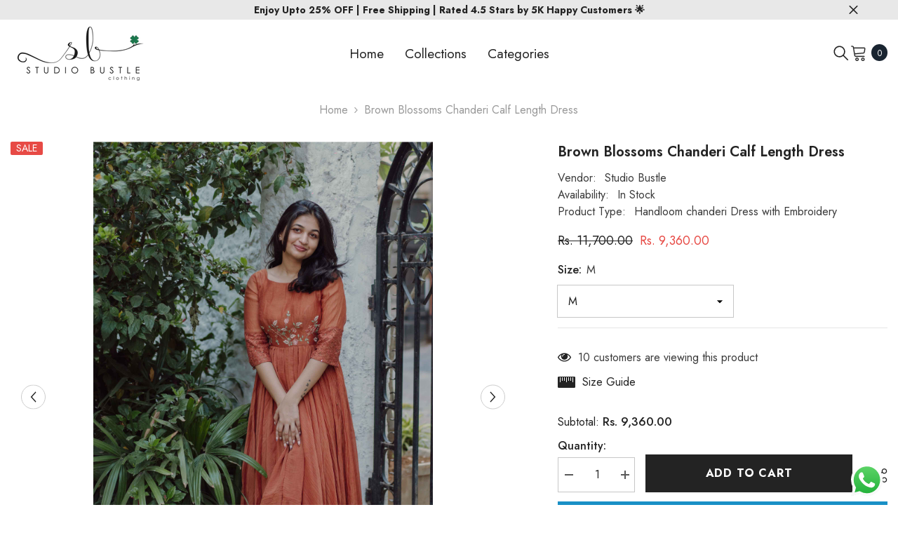

--- FILE ---
content_type: text/html; charset=utf-8
request_url: https://studiobustle.com/products/brown-blossoms?variant=44697450250528&section_id=template--19307102929184__main
body_size: 14789
content:
<div id="shopify-section-template--19307102929184__main" class="shopify-section"><link href="//studiobustle.com/cdn/shop/t/3/assets/component-product.css?v=37595608579944501991686046285" rel="stylesheet" type="text/css" media="all" />
<link href="//studiobustle.com/cdn/shop/t/3/assets/component-review.css?v=100129706126506303331686046285" rel="stylesheet" type="text/css" media="all" />
<link href="//studiobustle.com/cdn/shop/t/3/assets/component-price.css?v=139205013722916111901686046284" rel="stylesheet" type="text/css" media="all" />
<link href="//studiobustle.com/cdn/shop/t/3/assets/component-badge.css?v=20633729062276667811686046282" rel="stylesheet" type="text/css" media="all" />
<link href="//studiobustle.com/cdn/shop/t/3/assets/component-rte.css?v=74468535300400368301686046285" rel="stylesheet" type="text/css" media="all" />
<link href="//studiobustle.com/cdn/shop/t/3/assets/component-share.css?v=44588194783764334011686046285" rel="stylesheet" type="text/css" media="all" />
<link href="//studiobustle.com/cdn/shop/t/3/assets/component-tab.css?v=57604492746316682781686046286" rel="stylesheet" type="text/css" media="all" />
<link href="//studiobustle.com/cdn/shop/t/3/assets/component-product-form.css?v=140087122189431595481686046285" rel="stylesheet" type="text/css" media="all" />
<link href="//studiobustle.com/cdn/shop/t/3/assets/component-grid.css?v=14116691739327510611686046283" rel="stylesheet" type="text/css" media="all" />




    <style type="text/css">
    #ProductSection-template--19307102929184__main .productView-thumbnail .productView-thumbnail-link:after{
        padding-bottom: 101%;
    }

    #ProductSection-template--19307102929184__main .cursor-wrapper .counter {
        color: #191919;
    }

    #ProductSection-template--19307102929184__main .cursor-wrapper .counter #count-image:before {
        background-color: #191919;
    }

    #ProductSection-template--19307102929184__main .custom-cursor__inner .arrow:before,
    #ProductSection-template--19307102929184__main .custom-cursor__inner .arrow:after {
        background-color: #000000;
    }

    #ProductSection-template--19307102929184__main .tabs-contents .toggleLink,
    #ProductSection-template--19307102929184__main .tabs .tab .tab-title {
        font-size: 18px;
        font-weight: 600;
        text-transform: none;
        padding-top: 15px;
        padding-bottom: 15px;
    }

    

    

    @media (max-width: 550px) {
        #ProductSection-template--19307102929184__main .tabs-contents .toggleLink,
        #ProductSection-template--19307102929184__main .tabs .tab .tab-title {
            font-size: 16px;
        }
    }

    @media (max-width: 767px) {
        #ProductSection-template--19307102929184__main {
            padding-top: 0px;
            padding-bottom: 0px;
        }
    }

    @media (min-width: 1025px) {
        
    }

    @media (min-width: 768px) and (max-width: 1199px) {
        #ProductSection-template--19307102929184__main {
            padding-top: 0px;
            padding-bottom: 0px;
        }
    }

    @media (min-width: 1200px) {
        #ProductSection-template--19307102929184__main {
            padding-top: 0px;
            padding-bottom: 0px;
        }
    }
</style>
<script>
    window.product_inven_array_8164518363424 = {
        
            '44697450184992': '99',
        
            '44697450217760': '95',
        
            '44697450250528': '79',
        
            '44697450283296': '81',
        
            '44697450316064': '96',
        
            '44697450348832': '94',
        
    };

    window.selling_array_8164518363424 = {
        
            '44697450184992': 'deny',
        
            '44697450217760': 'deny',
        
            '44697450250528': 'deny',
        
            '44697450283296': 'deny',
        
            '44697450316064': 'deny',
        
            '44697450348832': 'deny',
        
    };

    window.subtotal = {
        show: true,
        style: 1,
        text: `Add To Cart - [value]`
    };
  
    window.variant_image_group = 'false';
  
</script><link rel="stylesheet" href="//studiobustle.com/cdn/shop/t/3/assets/component-fancybox.css?v=162524859697928915511686046283" media="print" onload="this.media='all'">
    <noscript><link href="//studiobustle.com/cdn/shop/t/3/assets/component-fancybox.css?v=162524859697928915511686046283" rel="stylesheet" type="text/css" media="all" /></noscript><div class="product-details product-default" data-section-id="template--19307102929184__main" data-section-type="product" id="ProductSection-template--19307102929184__main" data-has-combo="false" data-image-opo>
    
<div class="productView-moreItem moreItem-breadcrumb "
            style="--spacing-top: 10px;
            --spacing-bottom: 20px;
            --spacing-top-mb: 0px;
            --spacing-bottom-mb: 0px;
            --breadcrumb-bg:rgba(0,0,0,0);
            --breadcrumb-mb-bg: #f6f6f6;
            "
        >
            
                <div class="breadcrumb-bg">
            
                <div class="container">
                    

<link href="//studiobustle.com/cdn/shop/t/3/assets/component-breadcrumb.css?v=103005064124491561301686046283" rel="stylesheet" type="text/css" media="all" /><breadcrumb-component class="breadcrumb-container style--line_clamp_1">
        <nav class="breadcrumb breadcrumb-center" role="navigation" aria-label="breadcrumbs">
        <a class="link home-link" href="/">Home</a><span class="separate" aria-hidden="true"><svg xmlns="http://www.w3.org/2000/svg" viewBox="0 0 24 24"><path d="M 7.75 1.34375 L 6.25 2.65625 L 14.65625 12 L 6.25 21.34375 L 7.75 22.65625 L 16.75 12.65625 L 17.34375 12 L 16.75 11.34375 Z"></path></svg></span>
                <span>Brown Blossoms Chanderi Calf Length Dress</span><span class="observe-element" style="width: 1px; height: 1px; background: transparent; display: inline-block; flex-shrink: 0;"></span>
        </nav>
    </breadcrumb-component>
    <script type="text/javascript">
        if (typeof breadcrumbComponentDeclare == 'undefiend') {
            class BreadcrumbComponent extends HTMLElement {
                constructor() {
                    super();
                }

                connectedCallback() {
                    this.firstLink = this.querySelector('.link.home-link')
                    this.lastLink = this.querySelector('.observe-element')
                    this.classList.add('initialized');
                    this.initObservers();
                }

                static createHandler(position = 'first', breadcrumb = null) {
                    const handler = (entries, observer) => {
                        entries.forEach(entry => {
                            if (breadcrumb == null) return observer.disconnect();
                            if (entry.isIntersecting ) {
                                breadcrumb.classList.add(`disable-${position}`);
                            } else {
                                breadcrumb.classList.remove(`disable-${position}`);
                            }
                        })
                    }
                    return handler;
                }

                initObservers() {
                    const scrollToFirstHandler = BreadcrumbComponent.createHandler('first', this);
                    const scrollToLastHandler = BreadcrumbComponent.createHandler('last', this);
                    
                    this.scrollToFirstObserver = new IntersectionObserver(scrollToFirstHandler, { threshold: 1 });
                    this.scrollToLastObserver = new IntersectionObserver(scrollToLastHandler, { threshold: 0.6 });

                    this.scrollToFirstObserver.observe(this.firstLink);
                    this.scrollToLastObserver.observe(this.lastLink);
                }
            }   

            window.addEventListener('load', () => {
                customElements.define('breadcrumb-component', BreadcrumbComponent);
            })

            var breadcrumbComponentDeclare = BreadcrumbComponent;
        }
    </script>
                </div>
            
                </div>
            
        </div>
    
    <div class="container productView-container">
        <div class="productView halo-productView layout-3 positionMainImage--left productView-sticky" data-product-handle="brown-blossoms"><div class="productView-top">
                    <div class="halo-productView-left productView-images clearfix" data-image-gallery><div class="productView-images-wrapper" data-video-popup>
                            <div class="productView-image-wrapper"><div class="productView-badge badge-left halo-productBadges halo-productBadges--left date-90081392 date1-1042" data-new-badge-number="30"><span class="badge sale-badge" aria-hidden="true">SALE
</span></div>
<div class="productView-nav style-1 image-fit-contain" 
                                    data-image-gallery-main
                                    data-arrows-desk="true"
                                    data-arrows-mobi="true"
                                    data-counter-mobi="true"
                                    data-media-count="4"
                                ><div class="productView-image productView-image-portrait fit-contain" data-index="1">
                                                    <div class="productView-img-container product-single__media" data-media-id="33175284744480"
                                                        
                                                            
                                                                
                                                                    
                                                                        style="padding-bottom: 101%;"
                                                                    
                                                                
                                                            
                                                        
                                                    >
                                                        <div 
                                                            class="media" 
                                                             data-zoom-image="//studiobustle.com/cdn/shop/products/BROWNBLOSSOMS.jpg?v=1678450903" 
                                                             data-fancybox="images" href="//studiobustle.com/cdn/shop/products/BROWNBLOSSOMS.jpg?v=1678450903" 
                                                        >
                                                            <img id="product-featured-image-33175284744480"
                                                                srcset="//studiobustle.com/cdn/shop/products/BROWNBLOSSOMS.jpg?v=1678450903"
                                                                src="//studiobustle.com/cdn/shop/products/BROWNBLOSSOMS.jpg?v=1678450903"
                                                                alt=""
                                                                sizes="auto"
                                                                data-sizes="auto"
                                                                data-main-image
                                                                data-index="1"
                                                                data-cursor-image
                                                                
                                                            /></div>
                                                    </div>
                                                </div><div class="productView-image productView-image-portrait fit-contain" data-index="2">
                                                    <div class="productView-img-container product-single__media" data-media-id="33197828964640"
                                                        
                                                            
                                                                
                                                                    
                                                                        style="padding-bottom: 101%;"
                                                                    
                                                                
                                                            
                                                        
                                                    >
                                                        <div 
                                                            class="media" 
                                                             data-zoom-image="//studiobustle.com/cdn/shop/products/image3-37-05102022030415pm.jpg?v=1741931168" 
                                                             data-fancybox="images" href="//studiobustle.com/cdn/shop/products/image3-37-05102022030415pm.jpg?v=1741931168" 
                                                        >
                                                            <img id="product-featured-image-33197828964640"
                                                                data-srcset="//studiobustle.com/cdn/shop/products/image3-37-05102022030415pm.jpg?v=1741931168"
                                                                
                                                                alt=""
                                                                sizes="auto"
                                                                data-sizes="auto"
                                                                data-main-image
                                                                data-index="2"
                                                                data-cursor-image
                                                                class="lazyload" loading="lazy"
                                                            /><span class="data-lazy-loading"></span></div>
                                                    </div>
                                                </div><div class="productView-image productView-image-portrait fit-contain" data-index="3">
                                                    <div class="productView-img-container product-single__media" data-media-id="33197828899104"
                                                        
                                                            
                                                                
                                                                    
                                                                        style="padding-bottom: 101%;"
                                                                    
                                                                
                                                            
                                                        
                                                    >
                                                        <div 
                                                            class="media" 
                                                             data-zoom-image="//studiobustle.com/cdn/shop/products/image1-37-05102022030415pm.jpg?v=1741931168" 
                                                             data-fancybox="images" href="//studiobustle.com/cdn/shop/products/image1-37-05102022030415pm.jpg?v=1741931168" 
                                                        >
                                                            <img id="product-featured-image-33197828899104"
                                                                data-srcset="//studiobustle.com/cdn/shop/products/image1-37-05102022030415pm.jpg?v=1741931168"
                                                                
                                                                alt=""
                                                                sizes="auto"
                                                                data-sizes="auto"
                                                                data-main-image
                                                                data-index="3"
                                                                data-cursor-image
                                                                class="lazyload" loading="lazy"
                                                            /><span class="data-lazy-loading"></span></div>
                                                    </div>
                                                </div><div class="productView-image productView-image-portrait fit-contain" data-index="4">
                                                    <div class="productView-img-container product-single__media" data-media-id="33197828997408"
                                                        
                                                            
                                                                
                                                                    
                                                                        style="padding-bottom: 101%;"
                                                                    
                                                                
                                                            
                                                        
                                                    >
                                                        <div 
                                                            class="media" 
                                                             data-zoom-image="//studiobustle.com/cdn/shop/products/image4-37-05102022030415pm.jpg?v=1678702461" 
                                                             data-fancybox="images" href="//studiobustle.com/cdn/shop/products/image4-37-05102022030415pm.jpg?v=1678702461" 
                                                        >
                                                            <img id="product-featured-image-33197828997408"
                                                                data-srcset="//studiobustle.com/cdn/shop/products/image4-37-05102022030415pm.jpg?v=1678702461"
                                                                
                                                                alt=""
                                                                sizes="auto"
                                                                data-sizes="auto"
                                                                data-main-image
                                                                data-index="4"
                                                                data-cursor-image
                                                                class="lazyload" loading="lazy"
                                                            /><span class="data-lazy-loading"></span></div>
                                                    </div>
                                                </div></div><div class="productView-videoPopup"></div><div class="productView-iconZoom">
                                        <svg  class="icon icon-zoom-1" xmlns="http://www.w3.org/2000/svg" aria-hidden="true" focusable="false" role="presentation" viewBox="0 0 448 512"><path d="M416 176V86.63L246.6 256L416 425.4V336c0-8.844 7.156-16 16-16s16 7.156 16 16v128c0 8.844-7.156 16-16 16h-128c-8.844 0-16-7.156-16-16s7.156-16 16-16h89.38L224 278.6L54.63 448H144C152.8 448 160 455.2 160 464S152.8 480 144 480h-128C7.156 480 0 472.8 0 464v-128C0 327.2 7.156 320 16 320S32 327.2 32 336v89.38L201.4 256L32 86.63V176C32 184.8 24.84 192 16 192S0 184.8 0 176v-128C0 39.16 7.156 32 16 32h128C152.8 32 160 39.16 160 48S152.8 64 144 64H54.63L224 233.4L393.4 64H304C295.2 64 288 56.84 288 48S295.2 32 304 32h128C440.8 32 448 39.16 448 48v128C448 184.8 440.8 192 432 192S416 184.8 416 176z"></path></svg>
                                    </div></div><div class="productView-thumbnail-wrapper">
                                    <div class="productView-for clearfix" data-max-thumbnail-to-show="3"><div class="productView-thumbnail" data-media-id="template--19307102929184__main-33175284744480">
                                                        <div class="productView-thumbnail-link" data-image="//studiobustle.com/cdn/shop/products/BROWNBLOSSOMS_large.jpg?v=1678450903">
                                                            <img srcset="//studiobustle.com/cdn/shop/products/BROWNBLOSSOMS_medium.jpg?v=1678450903" src="//studiobustle.com/cdn/shop/products/BROWNBLOSSOMS_medium.jpg?v=1678450903" alt="Brown Blossoms Chanderi Calf Length Dress"  /></div>
                                                    </div><div class="productView-thumbnail" data-media-id="template--19307102929184__main-33197828964640">
                                                        <div class="productView-thumbnail-link" data-image="//studiobustle.com/cdn/shop/products/image3-37-05102022030415pm_large.jpg?v=1741931168">
                                                            <img srcset="//studiobustle.com/cdn/shop/products/image3-37-05102022030415pm_medium.jpg?v=1741931168" src="//studiobustle.com/cdn/shop/products/image3-37-05102022030415pm_medium.jpg?v=1741931168" alt="Brown Blossoms Chanderi Calf Length Dress"  /></div>
                                                    </div><div class="productView-thumbnail" data-media-id="template--19307102929184__main-33197828899104">
                                                        <div class="productView-thumbnail-link" data-image="//studiobustle.com/cdn/shop/products/image1-37-05102022030415pm_large.jpg?v=1741931168">
                                                            <img srcset="//studiobustle.com/cdn/shop/products/image1-37-05102022030415pm_medium.jpg?v=1741931168" src="//studiobustle.com/cdn/shop/products/image1-37-05102022030415pm_medium.jpg?v=1741931168" alt="Brown Blossoms Chanderi Calf Length Dress"  /></div>
                                                    </div><div class="productView-thumbnail" data-media-id="template--19307102929184__main-33197828997408">
                                                        <div class="productView-thumbnail-link" data-image="//studiobustle.com/cdn/shop/products/image4-37-05102022030415pm_large.jpg?v=1678702461">
                                                            <img srcset="//studiobustle.com/cdn/shop/products/image4-37-05102022030415pm_medium.jpg?v=1678702461" src="//studiobustle.com/cdn/shop/products/image4-37-05102022030415pm_medium.jpg?v=1678702461" alt="Brown Blossoms Chanderi Calf Length Dress"  /></div>
                                                    </div></div>
                                </div></div>
                    </div>
                    <div class="halo-productView-right productView-details clearfix">
                        <div class="productView-product clearfix"><div class="productView-moreItem"
                                            style="--spacing-top: 0px;
                                            --spacing-bottom: 10px"
                                        >
                                            <h1 class="productView-title" 
        style="--color-title: #232323;
        --fontsize-text: 20px;
        --fontsize-mb-text: 18px;"
    >
        <span>
            Brown Blossoms Chanderi Calf Length Dress
        </span>
    </h1>
                                        </div><div class="productView-moreItem"
                                                style="--spacing-top: 0px;
                                                --spacing-bottom: 18px"
                                            >
                                                <div class="productView-info" style="--color-border: #e6e6e6"><div class="productView-info-item">
            <span class="productView-info-name">
                Vendor:
            </span>
            <span class="productView-info-value"><a href="/collections/vendors?q=Studio%20Bustle" title="Studio Bustle">Studio Bustle</a></span>
        </div><div class="productView-info-item" data-sku  style="display: none;">
            <span class="productView-info-name">
                SKU:
            </span>
            <span class="productView-info-value"></span>
        </div><div class="productView-info-item" data-inventory data-stock-level="none">
            <span class="productView-info-name">
                Availability:
            </span>
            <span class="productView-info-value">
                
                        In Stock
            </span>
        </div><div class="productView-info-item">
            <span class="productView-info-name">
                Product Type:
            </span>
            <span class="productView-info-value">
                Handloom chanderi Dress with Embroidery
            </span>
        </div></div>
                                            </div>
                                        <div class="productView-moreItem"
                                            style="--spacing-top: 0px;
                                            --spacing-bottom: 17px;
                                            --fontsize-text: 18px"
                                        >
                                            
                                                <div class="productView-price no-js-hidden clearfix" id="product-price-8164518363424"><div class="price price--medium price--on-sale ">
    <dl><div class="price__regular"><dd class="price__last"><span class="price-item price-item--regular">Rs. 9,360.00</span></dd>
        </div>
        <div class="price__sale"><dd class="price__compare"><s class="price-item price-item--regular">Rs. 11,700.00</s></dd><dd class="price__last"><span class="price-item price-item--sale">Rs. 9,360.00</span>
              <!-- 
25% off
 -->
            </dd></div>
        <small class="unit-price caption hidden">
            <dt class="visually-hidden">Unit price</dt>
            <dd class="price__last"><span></span><span aria-hidden="true">/</span><span class="visually-hidden">&nbsp;per&nbsp;</span><span></span></dd>
        </small>
    </dl>
</div>

    
</div>
                                            
                                        </div>
                                            <div class="productView-moreItem"
                                                style="--spacing-top: 0px;
                                                --spacing-bottom: 0px"
                                            >
                                                <div class="productView-options has-border-bottom" style="--color-border: #e6e6e6"><div class="productView-variants halo-productOptions" id="product-option-8164518363424"  data-type="dropdown"><variant-selects class="no-js-hidden product-option has-default" data-product="8164518363424" data-section="template--19307102929184__main" data-url="/products/brown-blossoms"><div class="product-form__input product-form__input--dropdown" data-product-attribute="set-select" data-option-index="0">
                            <label class="form__label" for="option-0">
                                Size:
                                <span data-header-option>
                                    M
                                </span>
                            </label>
                            <div class="form__select select">
                                <select id="option-0"
                                    class="select__select"
                                    name="options[Size]"
                                ><option value="XS" >
                                            XS
                                        </option><option value="S" >
                                            S
                                        </option><option value="M" selected="selected">
                                            M
                                        </option><option value="L" >
                                            L
                                        </option><option value="XL" >
                                            XL
                                        </option><option value="XXL" >
                                            XXL
                                        </option></select>
                            </div>
                        </div><script type="application/json">
                        [{"id":44697450184992,"title":"XS","option1":"XS","option2":null,"option3":null,"sku":"","requires_shipping":true,"taxable":true,"featured_image":{"id":40828969484576,"product_id":8164518363424,"position":1,"created_at":"2023-03-10T17:51:41+05:30","updated_at":"2023-03-10T17:51:43+05:30","alt":null,"width":2400,"height":3600,"src":"\/\/studiobustle.com\/cdn\/shop\/products\/BROWNBLOSSOMS.jpg?v=1678450903","variant_ids":[44697450184992,44697450217760,44697450250528,44697450283296,44697450316064,44697450348832]},"available":true,"name":"Brown Blossoms Chanderi Calf Length Dress - XS","public_title":"XS","options":["XS"],"price":936000,"weight":1000,"compare_at_price":1170000,"inventory_management":"shopify","barcode":"","featured_media":{"alt":null,"id":33175284744480,"position":1,"preview_image":{"aspect_ratio":0.667,"height":3600,"width":2400,"src":"\/\/studiobustle.com\/cdn\/shop\/products\/BROWNBLOSSOMS.jpg?v=1678450903"}},"requires_selling_plan":false,"selling_plan_allocations":[]},{"id":44697450217760,"title":"S","option1":"S","option2":null,"option3":null,"sku":"","requires_shipping":true,"taxable":true,"featured_image":{"id":40828969484576,"product_id":8164518363424,"position":1,"created_at":"2023-03-10T17:51:41+05:30","updated_at":"2023-03-10T17:51:43+05:30","alt":null,"width":2400,"height":3600,"src":"\/\/studiobustle.com\/cdn\/shop\/products\/BROWNBLOSSOMS.jpg?v=1678450903","variant_ids":[44697450184992,44697450217760,44697450250528,44697450283296,44697450316064,44697450348832]},"available":true,"name":"Brown Blossoms Chanderi Calf Length Dress - S","public_title":"S","options":["S"],"price":936000,"weight":1000,"compare_at_price":1170000,"inventory_management":"shopify","barcode":"","featured_media":{"alt":null,"id":33175284744480,"position":1,"preview_image":{"aspect_ratio":0.667,"height":3600,"width":2400,"src":"\/\/studiobustle.com\/cdn\/shop\/products\/BROWNBLOSSOMS.jpg?v=1678450903"}},"requires_selling_plan":false,"selling_plan_allocations":[]},{"id":44697450250528,"title":"M","option1":"M","option2":null,"option3":null,"sku":"","requires_shipping":true,"taxable":true,"featured_image":{"id":40828969484576,"product_id":8164518363424,"position":1,"created_at":"2023-03-10T17:51:41+05:30","updated_at":"2023-03-10T17:51:43+05:30","alt":null,"width":2400,"height":3600,"src":"\/\/studiobustle.com\/cdn\/shop\/products\/BROWNBLOSSOMS.jpg?v=1678450903","variant_ids":[44697450184992,44697450217760,44697450250528,44697450283296,44697450316064,44697450348832]},"available":true,"name":"Brown Blossoms Chanderi Calf Length Dress - M","public_title":"M","options":["M"],"price":936000,"weight":1000,"compare_at_price":1170000,"inventory_management":"shopify","barcode":"","featured_media":{"alt":null,"id":33175284744480,"position":1,"preview_image":{"aspect_ratio":0.667,"height":3600,"width":2400,"src":"\/\/studiobustle.com\/cdn\/shop\/products\/BROWNBLOSSOMS.jpg?v=1678450903"}},"requires_selling_plan":false,"selling_plan_allocations":[]},{"id":44697450283296,"title":"L","option1":"L","option2":null,"option3":null,"sku":"","requires_shipping":true,"taxable":true,"featured_image":{"id":40828969484576,"product_id":8164518363424,"position":1,"created_at":"2023-03-10T17:51:41+05:30","updated_at":"2023-03-10T17:51:43+05:30","alt":null,"width":2400,"height":3600,"src":"\/\/studiobustle.com\/cdn\/shop\/products\/BROWNBLOSSOMS.jpg?v=1678450903","variant_ids":[44697450184992,44697450217760,44697450250528,44697450283296,44697450316064,44697450348832]},"available":true,"name":"Brown Blossoms Chanderi Calf Length Dress - L","public_title":"L","options":["L"],"price":936000,"weight":1000,"compare_at_price":1170000,"inventory_management":"shopify","barcode":"","featured_media":{"alt":null,"id":33175284744480,"position":1,"preview_image":{"aspect_ratio":0.667,"height":3600,"width":2400,"src":"\/\/studiobustle.com\/cdn\/shop\/products\/BROWNBLOSSOMS.jpg?v=1678450903"}},"requires_selling_plan":false,"selling_plan_allocations":[]},{"id":44697450316064,"title":"XL","option1":"XL","option2":null,"option3":null,"sku":"","requires_shipping":true,"taxable":true,"featured_image":{"id":40828969484576,"product_id":8164518363424,"position":1,"created_at":"2023-03-10T17:51:41+05:30","updated_at":"2023-03-10T17:51:43+05:30","alt":null,"width":2400,"height":3600,"src":"\/\/studiobustle.com\/cdn\/shop\/products\/BROWNBLOSSOMS.jpg?v=1678450903","variant_ids":[44697450184992,44697450217760,44697450250528,44697450283296,44697450316064,44697450348832]},"available":true,"name":"Brown Blossoms Chanderi Calf Length Dress - XL","public_title":"XL","options":["XL"],"price":986000,"weight":1000,"compare_at_price":1220000,"inventory_management":"shopify","barcode":"","featured_media":{"alt":null,"id":33175284744480,"position":1,"preview_image":{"aspect_ratio":0.667,"height":3600,"width":2400,"src":"\/\/studiobustle.com\/cdn\/shop\/products\/BROWNBLOSSOMS.jpg?v=1678450903"}},"requires_selling_plan":false,"selling_plan_allocations":[]},{"id":44697450348832,"title":"XXL","option1":"XXL","option2":null,"option3":null,"sku":"","requires_shipping":true,"taxable":true,"featured_image":{"id":40828969484576,"product_id":8164518363424,"position":1,"created_at":"2023-03-10T17:51:41+05:30","updated_at":"2023-03-10T17:51:43+05:30","alt":null,"width":2400,"height":3600,"src":"\/\/studiobustle.com\/cdn\/shop\/products\/BROWNBLOSSOMS.jpg?v=1678450903","variant_ids":[44697450184992,44697450217760,44697450250528,44697450283296,44697450316064,44697450348832]},"available":true,"name":"Brown Blossoms Chanderi Calf Length Dress - XXL","public_title":"XXL","options":["XXL"],"price":1026000,"weight":1000,"compare_at_price":1250000,"inventory_management":"shopify","barcode":"","featured_media":{"alt":null,"id":33175284744480,"position":1,"preview_image":{"aspect_ratio":0.667,"height":3600,"width":2400,"src":"\/\/studiobustle.com\/cdn\/shop\/products\/BROWNBLOSSOMS.jpg?v=1678450903"}},"requires_selling_plan":false,"selling_plan_allocations":[]}]
                    </script>
                </variant-selects></div>
        <noscript>
            <div class="product-form__input">
                <label class="form__label" for="Variants-template--19307102929184__main">
                    Product variants
                </label>
                <div class="select">
                <select name="id" id="Variants-template--19307102929184__main" class="select__select" form="product-form"><option
                            
                            
                            value="44697450184992"
                        >
                            XS

                            - Rs. 9,360.00
                        </option><option
                            
                            
                            value="44697450217760"
                        >
                            S

                            - Rs. 9,360.00
                        </option><option
                            selected="selected"
                            
                            value="44697450250528"
                        >
                            M

                            - Rs. 9,360.00
                        </option><option
                            
                            
                            value="44697450283296"
                        >
                            L

                            - Rs. 9,360.00
                        </option><option
                            
                            
                            value="44697450316064"
                        >
                            XL

                            - Rs. 9,860.00
                        </option><option
                            
                            
                            value="44697450348832"
                        >
                            XXL

                            - Rs. 10,260.00
                        </option></select>
            </div>
          </div>
        </noscript></div>
                                            </div>
                                        
<div class="productView-moreItem"
                                            style="--spacing-top: 0px;
                                            --spacing-bottom: 12px"
                                        >
                                            
                                        </div>

<div class="productView-moreItem"
                                            style="--spacing-top: 0px;
                                            --spacing-bottom: 10px"
                                        >
                                            <div class="productView-ViewingProduct" data-customer-view="12,15,20,80,2,16,25,5,18,30,25,20,16,40,32,19" data-customer-view-time="15">
    <svg class="icon" id="icon-eye" viewBox="0 0 511.626 511.626"><g><path d="M505.918,236.117c-26.651-43.587-62.485-78.609-107.497-105.065c-45.015-26.457-92.549-39.687-142.608-39.687 c-50.059,0-97.595,13.225-142.61,39.687C68.187,157.508,32.355,192.53,5.708,236.117C1.903,242.778,0,249.345,0,255.818 c0,6.473,1.903,13.04,5.708,19.699c26.647,43.589,62.479,78.614,107.495,105.064c45.015,26.46,92.551,39.68,142.61,39.68 c50.06,0,97.594-13.176,142.608-39.536c45.012-26.361,80.852-61.432,107.497-105.208c3.806-6.659,5.708-13.223,5.708-19.699 C511.626,249.345,509.724,242.778,505.918,236.117z M194.568,158.03c17.034-17.034,37.447-25.554,61.242-25.554 c3.805,0,7.043,1.336,9.709,3.999c2.662,2.664,4,5.901,4,9.707c0,3.809-1.338,7.044-3.994,9.704 c-2.662,2.667-5.902,3.999-9.708,3.999c-16.368,0-30.362,5.808-41.971,17.416c-11.613,11.615-17.416,25.603-17.416,41.971 c0,3.811-1.336,7.044-3.999,9.71c-2.667,2.668-5.901,3.999-9.707,3.999c-3.809,0-7.044-1.334-9.71-3.999 c-2.667-2.666-3.999-5.903-3.999-9.71C169.015,195.482,177.535,175.065,194.568,158.03z M379.867,349.04 c-38.164,23.12-79.514,34.687-124.054,34.687c-44.539,0-85.889-11.56-124.051-34.687s-69.901-54.2-95.215-93.222 c28.931-44.921,65.19-78.518,108.777-100.783c-11.61,19.792-17.417,41.207-17.417,64.236c0,35.216,12.517,65.329,37.544,90.362 s55.151,37.544,90.362,37.544c35.214,0,65.329-12.518,90.362-37.544s37.545-55.146,37.545-90.362 c0-23.029-5.808-44.447-17.419-64.236c43.585,22.265,79.846,55.865,108.776,100.783C449.767,294.84,418.031,325.913,379.867,349.04 z" /> </g></svg>
    <span class="text">10 customers are viewing this product</span>
</div>
                                        </div>
                                            <div class="productView-moreItem"
                                                style="--spacing-top: 0px;
                                                --spacing-bottom: 22px"
                                            >
                                                <div class="productView-perks"><div class="productView-sizeChart">
            <a class="link link-underline" href="javascript:void(0)" data-open-size-chart-popup>
                <svg class="icon" xmlns="http://www.w3.org/2000/svg" xmlns:xlink="http://www.w3.org/1999/xlink" width="25" height="16" viewBox="0 0 25 16"><image width="25" height="16" xlink:href="[data-uri]"/></svg>
                <span class="text">
                    Size Guide
                </span>
            </a>
        </div></div>
                                            </div>
                                        

                                            <div class="productView-moreItem"
                                                style="--spacing-top: 0px;
                                                --spacing-bottom: 15px"
                                            >
                                                <div class="productView-buttons"><form method="post" action="/cart/add" id="product-form-installment-8164518363424" accept-charset="UTF-8" class="installment caption-large" enctype="multipart/form-data"><input type="hidden" name="form_type" value="product" /><input type="hidden" name="utf8" value="✓" /><input type="hidden" name="id" value="44697450250528">
        
<input type="hidden" name="product-id" value="8164518363424" /><input type="hidden" name="section-id" value="template--19307102929184__main" /></form><product-form class="productView-form product-form"><form method="post" action="/cart/add" id="product-form-8164518363424" accept-charset="UTF-8" class="form" enctype="multipart/form-data" novalidate="novalidate" data-type="add-to-cart-form"><input type="hidden" name="form_type" value="product" /><input type="hidden" name="utf8" value="✓" /><div class="productView-group"><div class="productView-subtotal">
                            <span class="text">Subtotal: </span>
                            <span class="money-subtotal">Rs. 9,360.00</span>
                        </div><div class="pvGroup-row"><quantity-input class="productView-quantity quantity__group quantity__group--1 quantity__style--1 clearfix">
	    <label class="form-label quantity__label" for="quantity-8164518363424">
	        Quantity:
	    </label>
	    <div class="quantity__container">
		    <button type="button" name="minus" class="minus btn-quantity">
		    	<span class="visually-hidden">Decrease quantity for Brown Blossoms Chanderi Calf Length Dress</span>
		    </button>
		    <input class="form-input quantity__input" type="number" name="quantity" min="1" value="1" inputmode="numeric" pattern="[0-9]*" id="quantity-8164518363424" data-product="8164518363424" data-price="936000">
		    <button type="button" name="plus" class="plus btn-quantity">
		    	<span class="visually-hidden">Increase quantity for Brown Blossoms Chanderi Calf Length Dress</span>
		    </button>
	    </div>
	</quantity-input>
<div class="productView-groupTop">
                        <div class="productView-action"
                            style="--atc-color: #ffffff;
                                   --atc-bg-color: #232323;
                                   --atc-border-color: #232323;
                                   --atc-color-hover: #232323;
                                   --atc-bg-color-hover: #ffffff;
                                   --atc-border-color-hover: #232323"
                        >
                            <input type="hidden" name="id" value="44697450250528">
                            <div class="product-form__buttons"><button
                                            type="submit"
                                            name="add"
                                            data-btn-addToCart
                                            data-available="false"
                                            class="product-form__submit button button--primary an-horizontal-shaking button-text-change"
                                            id="product-add-to-cart">Add to cart
</button></div>
                        </div><div class="productView-wishlist clearfix">
                                <a data-wishlist href="#" data-wishlist-handle="brown-blossoms" data-product-id="8164518363424">
                                    <span class="visually-hidden">
                                        Add to wishlist
                                    </span>
                                    <svg xmlns="http://www.w3.org/2000/svg" viewBox="0 0 32 32" aria-hidden="true" focusable="false" role="presentation" class="icon icon-wishlist"><path d="M 9.5 5 C 5.363281 5 2 8.402344 2 12.5 C 2 13.929688 2.648438 15.167969 3.25 16.0625 C 3.851563 16.957031 4.46875 17.53125 4.46875 17.53125 L 15.28125 28.375 L 16 29.09375 L 16.71875 28.375 L 27.53125 17.53125 C 27.53125 17.53125 30 15.355469 30 12.5 C 30 8.402344 26.636719 5 22.5 5 C 19.066406 5 16.855469 7.066406 16 7.9375 C 15.144531 7.066406 12.933594 5 9.5 5 Z M 9.5 7 C 12.488281 7 15.25 9.90625 15.25 9.90625 L 16 10.75 L 16.75 9.90625 C 16.75 9.90625 19.511719 7 22.5 7 C 25.542969 7 28 9.496094 28 12.5 C 28 14.042969 26.125 16.125 26.125 16.125 L 16 26.25 L 5.875 16.125 C 5.875 16.125 5.390625 15.660156 4.90625 14.9375 C 4.421875 14.214844 4 13.273438 4 12.5 C 4 9.496094 6.457031 7 9.5 7 Z"/></svg>
                                </a>
                            </div><share-button class="halo-socialShare productView-share style-2"><div class="share-content">
            <button class="share-button__button button">
                <svg class="icon" viewBox="0 0 227.216 227.216"><path d="M175.897,141.476c-13.249,0-25.11,6.044-32.98,15.518l-51.194-29.066c1.592-4.48,2.467-9.297,2.467-14.317c0-5.019-0.875-9.836-2.467-14.316l51.19-29.073c7.869,9.477,19.732,15.523,32.982,15.523c23.634,0,42.862-19.235,42.862-42.879C218.759,19.229,199.531,0,175.897,0C152.26,0,133.03,19.229,133.03,42.865c0,5.02,0.874,9.838,2.467,14.319L84.304,86.258c-7.869-9.472-19.729-15.514-32.975-15.514c-23.64,0-42.873,19.229-42.873,42.866c0,23.636,19.233,42.865,42.873,42.865c13.246,0,25.105-6.042,32.974-15.513l51.194,29.067c-1.593,4.481-2.468,9.3-2.468,14.321c0,23.636,19.23,42.865,42.867,42.865c23.634,0,42.862-19.23,42.862-42.865C218.759,160.71,199.531,141.476,175.897,141.476z M175.897,15c15.363,0,27.862,12.5,27.862,27.865c0,15.373-12.499,27.879-27.862,27.879c-15.366,0-27.867-12.506-27.867-27.879C148.03,27.5,160.531,15,175.897,15z M51.33,141.476c-15.369,0-27.873-12.501-27.873-27.865c0-15.366,12.504-27.866,27.873-27.866c15.363,0,27.861,12.5,27.861,27.866C79.191,128.975,66.692,141.476,51.33,141.476z M175.897,212.216c-15.366,0-27.867-12.501-27.867-27.865c0-15.37,12.501-27.875,27.867-27.875c15.363,0,27.862,12.505,27.862,27.875C203.759,199.715,191.26,212.216,175.897,212.216z"></path></svg>
                <span>Share</span>
            </button>
            <div class="share-button__fallback">
                <div class="share-header">
                    <h2 class="share-title">
                        <span>Share</span>
                    </h2>
                    <button type="button" class="share-button__close" aria-label="Close">
                        <svg xmlns="http://www.w3.org/2000/svg" viewBox="0 0 48 48" ><path d="M 38.982422 6.9707031 A 2.0002 2.0002 0 0 0 37.585938 7.5859375 L 24 21.171875 L 10.414062 7.5859375 A 2.0002 2.0002 0 0 0 8.9785156 6.9804688 A 2.0002 2.0002 0 0 0 7.5859375 10.414062 L 21.171875 24 L 7.5859375 37.585938 A 2.0002 2.0002 0 1 0 10.414062 40.414062 L 24 26.828125 L 37.585938 40.414062 A 2.0002 2.0002 0 1 0 40.414062 37.585938 L 26.828125 24 L 40.414062 10.414062 A 2.0002 2.0002 0 0 0 38.982422 6.9707031 z"/></svg>
                        <span>Close</span>
                    </button>
                </div>
                <div class="wrapper-content">
                    <label class="form-label">Copy link</label>
                    <div class="share-group">
                        <div class="form-field">
                            <input type="text"
                                class="field__input"
                                id="url"
                                value="https://studiobustle.com/products/brown-blossoms"
                                placeholder="Link"
                                data-url="https://studiobustle.com/products/brown-blossoms"
                                onclick="this.select();"
                                readonly
                            >
                            <label class="field__label hiddenLabels" for="url">Link</label>
                        </div>
                        <button class="button button--primary button-copy">
                            <svg class="icon icon-clipboard" width="11" height="13" fill="none" xmlns="http://www.w3.org/2000/svg" aria-hidden="true" focusable="false"><path fill-rule="evenodd" clip-rule="evenodd" d="M2 1a1 1 0 011-1h7a1 1 0 011 1v9a1 1 0 01-1 1V1H2zM1 2a1 1 0 00-1 1v9a1 1 0 001 1h7a1 1 0 001-1V3a1 1 0 00-1-1H1zm0 10V3h7v9H1z" fill="currentColor"/></svg>

                            Copy link
                        </button>
                    </div>
                    <span id="ShareMessage-8164518363424" class="share-button__message hidden" role="status" aria-hidden="true">
                        Link copied to clipboard!
                    </span></div>
            </div>
        </div></share-button><script src="//studiobustle.com/cdn/shop/t/3/assets/share.js?v=102144821873164167451686046288" defer="defer"></script>
</div>
                </div><div class="productView-groupBottom"><div class="productView-groupItem">
                            <div class="productView-payment"  id="product-checkout-8164518363424"
                                style="--bin-color: #232323;
                                       --bin-bg-color: #ffffff;
                                       --bin-border-color: #acacac;
                                       --bin-color-hover: #ffffff;
                                       --bin-bg-color-hover: #232323;
                                       --bin-border-color-hover: #232323"
                            > 
                                <div data-shopify="payment-button" class="shopify-payment-button"> <shopify-accelerated-checkout recommended="null" fallback="{&quot;supports_subs&quot;:true,&quot;supports_def_opts&quot;:true,&quot;name&quot;:&quot;buy_it_now&quot;,&quot;wallet_params&quot;:{}}" access-token="458bfbddff1a566178698a97b650d7ba" buyer-country="IN" buyer-locale="en" buyer-currency="INR" variant-params="[{&quot;id&quot;:44697450184992,&quot;requiresShipping&quot;:true},{&quot;id&quot;:44697450217760,&quot;requiresShipping&quot;:true},{&quot;id&quot;:44697450250528,&quot;requiresShipping&quot;:true},{&quot;id&quot;:44697450283296,&quot;requiresShipping&quot;:true},{&quot;id&quot;:44697450316064,&quot;requiresShipping&quot;:true},{&quot;id&quot;:44697450348832,&quot;requiresShipping&quot;:true}]" shop-id="72974270752" enabled-flags="[&quot;ae0f5bf6&quot;]" > <div class="shopify-payment-button__button" role="button" disabled aria-hidden="true" style="background-color: transparent; border: none"> <div class="shopify-payment-button__skeleton">&nbsp;</div> </div> </shopify-accelerated-checkout> <small id="shopify-buyer-consent" class="hidden" aria-hidden="true" data-consent-type="subscription"> This item is a recurring or deferred purchase. By continuing, I agree to the <span id="shopify-subscription-policy-button">cancellation policy</span> and authorize you to charge my payment method at the prices, frequency and dates listed on this page until my order is fulfilled or I cancel, if permitted. </small> </div>
                            </div>
                        </div>
                    </div></div><input type="hidden" name="product-id" value="8164518363424" /><input type="hidden" name="section-id" value="template--19307102929184__main" /></form></product-form><div class="productView-notifyMe halo-notifyMe" style="display: none;">
            <form class="notifyMe-form" method="post" action="">
    <input type="hidden" name="halo-notify-product-site" value="Studio Bustle"/>
    <input type="hidden" name="halo-notify-product-site-url" value="https://studiobustle.com"/>
    <input type="hidden" name="halo-notify-product-title" value="Brown Blossoms Chanderi Calf Length Dress" />
    <input type="hidden" name="halo-notify-product-link" value="https://studiobustle.com/products/brown-blossoms"/>
    <input type="hidden" name="halo-notify-product-variant" value="M"/>
    <div class="form-field">
        <label class="form-label" for="halo-notify-email8164518363424">Leave your email and we will notify as soon as the product / variant is back in stock</label>
        <input class="form-input form-input-placeholder" type="email" name="email" required id="halo-notify-email8164518363424" placeholder="Insert your email">
        <button type="button" class="button button-1" id="halo-btn-notify8164518363424" data-form-notify>Subscribe</button>
    </div>
</form>
<div class="notifyMe-text"></div>
        </div></div>
                                            </div>
                                        
<div class="productView-moreItem"
                                            style="--spacing-top: 0px;
                                            --spacing-bottom: 0px;"
                                        >
                                            <div class="product-customInformation text-left" data-custom-information><div class="product-customInformation__icon">
            <svg aria-hidden="true" focusable="false" data-prefix="fal" data-icon="shipping-fast" role="img" xmlns="http://www.w3.org/2000/svg" viewbox="0 0 640 512">

<path fill="currentColor" d="M280 192c4.4 0 8-3.6 8-8v-16c0-4.4-3.6-8-8-8H40c-4.4 0-8 3.6-8 8v16c0 4.4 3.6 8 8 8h240zm352 192h-24V275.9c0-16.8-6.8-33.3-18.8-45.2l-83.9-83.9c-11.8-12-28.3-18.8-45.2-18.8H416V78.6c0-25.7-22.2-46.6-49.4-46.6H113.4C86.2 32 64 52.9 64 78.6V96H8c-4.4 0-8 3.6-8 8v16c0 4.4 3.6 8 8 8h240c4.4 0 8-3.6 8-8v-16c0-4.4-3.6-8-8-8H96V78.6c0-8.1 7.8-14.6 17.4-14.6h253.2c9.6 0 17.4 6.5 17.4 14.6V384H207.6C193 364.7 170 352 144 352c-18.1 0-34.6 6.2-48 16.4V288H64v144c0 44.2 35.8 80 80 80s80-35.8 80-80c0-5.5-.6-10.8-1.6-16h195.2c-1.1 5.2-1.6 10.5-1.6 16 0 44.2 35.8 80 80 80s80-35.8 80-80c0-5.5-.6-10.8-1.6-16H632c4.4 0 8-3.6 8-8v-16c0-4.4-3.6-8-8-8zm-488 96c-26.5 0-48-21.5-48-48s21.5-48 48-48 48 21.5 48 48-21.5 48-48 48zm272-320h44.1c8.4 0 16.7 3.4 22.6 9.4l83.9 83.9c.8.8 1.1 1.9 1.8 2.8H416V160zm80 320c-26.5 0-48-21.5-48-48s21.5-48 48-48 48 21.5 48 48-21.5 48-48 48zm80-96h-16.4C545 364.7 522 352 496 352s-49 12.7-63.6 32H416v-96h160v96zM256 248v-16c0-4.4-3.6-8-8-8H8c-4.4 0-8 3.6-8 8v16c0 4.4 3.6 8 8 8h240c4.4 0 8-3.6 8-8z"></path></svg>
        </div><div class="product-customInformation__content"><div class="product__text title"  
                    style="--fontsize-text:15px;
                    --color-title: #232323"
                >
                    <h2 class="title">Get Delivered in 7-10 Days</h2><svg xmlns="http://www.w3.org/2000/svg" aria-hidden="true" focusable="false" role="presentation" class="icon icon-info" viewBox="0 0 1024 1024"><path fill="#c2c8ce" d="M512 0c281.6 0 512 230.4 512 512s-230.4 512-512 512S0 793.6 0 512 230.4 0 512 0zm0 716.8c-42.667 0-76.8 34.133-76.8 68.267s34.133 68.266 76.8 68.266 76.8-34.133 76.8-68.266S554.667 716.8 512 716.8zm17.067-529.067c-136.534 0-221.867 76.8-221.867 187.734h128c0-51.2 34.133-85.334 93.867-85.334 51.2 0 85.333 34.134 85.333 76.8-8.533 42.667-17.067 59.734-68.267 93.867l-17.066 8.533c-59.734 34.134-85.334 76.8-85.334 153.6v25.6H563.2v-25.6c0-42.666 17.067-68.266 76.8-102.4 68.267-34.133 93.867-85.333 93.867-153.6 17.066-110.933-68.267-179.2-204.8-179.2z"></path></svg></div></div><div class="product-customInformation__popup hidden">
            <div class="rte">
        <p>We provide free shipping only on limited products. For few products, a standard delivery fee of Rs. 100 is applicable. For heavy weight products, the shipping fee may vary, please check the shipping fee on the checkout page before payment.</p>
<p><br> All orders placed with www.studiobustle.com would be shipped through our courier partners through Ship Rocket.</p>
<p><br> The ordered products that are not readily available in stock would be shipped within 10-12 working days.</p>
<p><br>Studio Bustle only holds the responsibility of handing over the consignment to the courier company in-time from order placement and payment receipt. It will be in no case liable for the delivery delays made by the courier company due to any natural calamities or public holidays. Regional/ local rules may apply.</p>
<p><br> All orders would be delivered only to the registered postal address of the buyer as mentioned on the ‘Order Summary’ page before checkout.</p>
<p><br>In case of delayed orders for more than 14 working days, feel free to write to us on contact@studiobustle.com, do not forget to quote your Order ID.</p>
    </div>
        </div></div>
                                        </div><div class="productView-moreItem"
                                            style="--spacing-top: 0px;
                                            --spacing-bottom: 0px;"
                                        >
                                            <div class="product-customInformation text-left" data-custom-information><div class="product-customInformation__icon">
            <svg xmlns="http://www.w3.org/2000/svg" viewbox="0 0 32 32" class="icon icon-cart" aria-hidden="true" focusable="false" role="presentation"><path d="M 16 3 C 13.253906 3 11 5.253906 11 8 L 11 9 L 6.0625 9 L 6 9.9375 L 5 27.9375 L 4.9375 29 L 27.0625 29 L 27 27.9375 L 26 9.9375 L 25.9375 9 L 21 9 L 21 8 C 21 5.253906 18.746094 3 16 3 Z M 16 5 C 17.65625 5 19 6.34375 19 8 L 19 9 L 13 9 L 13 8 C 13 6.34375 14.34375 5 16 5 Z M 7.9375 11 L 11 11 L 11 14 L 13 14 L 13 11 L 19 11 L 19 14 L 21 14 L 21 11 L 24.0625 11 L 24.9375 27 L 7.0625 27 Z"></path></svg>
        </div><div class="product-customInformation__content"><div class="product__text title"  
                    style="--fontsize-text:15px;
                    --color-title: #232323"
                >
                    <h2 class="title">Easy Exchange</h2><svg xmlns="http://www.w3.org/2000/svg" aria-hidden="true" focusable="false" role="presentation" class="icon icon-info" viewBox="0 0 1024 1024"><path fill="#c2c8ce" d="M512 0c281.6 0 512 230.4 512 512s-230.4 512-512 512S0 793.6 0 512 230.4 0 512 0zm0 716.8c-42.667 0-76.8 34.133-76.8 68.267s34.133 68.266 76.8 68.266 76.8-34.133 76.8-68.266S554.667 716.8 512 716.8zm17.067-529.067c-136.534 0-221.867 76.8-221.867 187.734h128c0-51.2 34.133-85.334 93.867-85.334 51.2 0 85.333 34.134 85.333 76.8-8.533 42.667-17.067 59.734-68.267 93.867l-17.066 8.533c-59.734 34.134-85.334 76.8-85.334 153.6v25.6H563.2v-25.6c0-42.666 17.067-68.266 76.8-102.4 68.267-34.133 93.867-85.333 93.867-153.6 17.066-110.933-68.267-179.2-204.8-179.2z"></path></svg></div></div><div class="product-customInformation__popup hidden">
            <div class="rte">
       
<p>Exchange only in case of size issues! Any defect/damage, easy exchange or credit note will be given which will expiry in 3 months, no pickup services.<br><br><b> Disclaimer : </b> <br> If you have reason to believe that your Account is no longer secure (e.g., in the event of a loss, theft or unauthorized disclosure or use of your account ID, PIN, Password, or any credit, debit card number or net banking login/password, if applicable), then you agree to immediately notify <span>Studio Bustle </span>and indemnify <span>Studio Bustle </span>from any liabilities that may arise from the misuse of Your Account. Under no circumstances does <span>Studio Bustle </span>ask for your confidential information <br> We will never call you to ask your credit card number, CVV number, OTP, etc. <br> We will never ask you your ATM Pin or your online password We will never share your details with anyone without your prior consent Please let us know if you receive an Email / SMS / Call from anyone pretending to be from <span>Studio Bustle </span>and asking for any sensitive information. You can email us at info@studiobustle.com</p>
    </div>
        </div></div>
                                        </div><div class="productView-moreItem"
                                            style="--spacing-top: 0px;
                                            --spacing-bottom: 0px;"
                                        >
                                            <div class="product-customInformation text-left disabled" data-custom-information><div class="product-customInformation__icon">
            <svg aria-hidden="true" focusable="false" data-prefix="fal" data-icon="shield-alt" role="img" xmlns="http://www.w3.org/2000/svg" viewbox="0 0 512 512">
    <path fill="currentColor" d="M466.5 83.7l-192-80a48.15 48.15 0 0 0-36.9 0l-192 80C27.7 91.1 16 108.6 16 128c0 198.5 114.5 335.7 221.5 380.3 11.8 4.9 25.1 4.9 36.9 0C360.1 472.6 496 349.3 496 128c0-19.4-11.7-36.9-29.5-44.3zM262.2 478.8c-4 1.6-8.4 1.6-12.3 0C152 440 48 304 48 128c0-6.5 3.9-12.3 9.8-14.8l192-80c3.9-1.6 8.4-1.6 12.3 0l192 80c6 2.5 9.9 8.3 9.8 14.8.1 176-103.9 312-201.7 350.8zM256 411V100l-142.7 59.5c10.1 120.1 77.1 215 142.7 251.5zm-32-66.8c-36.4-39.9-65.8-97.8-76.1-164.5L224 148z"></path>
</svg>
        </div><div class="product-customInformation__content"><div class="product__text title"  
                    style="--fontsize-text:15px;
                    --color-title: #232323"
                >
                    <h2 class="title">Secured Payments</h2></div></div></div>
                                        </div><div class="productView-moreItem"
                                            style="--spacing-top: 30px;
                                            --spacing-bottom: 0px;
                                            "
                                        >
                                            <complementary-products class="productView-complementary complementary-products style-2 no-js-hidden" id="complementary-product-data" data-complementary-product data-url="/recommendations/products?section_id=template--19307102929184__main&product_id=8164518363424&limit=10&intent=complementary"></complementary-products>
                                            <script src="//studiobustle.com/cdn/shop/t/3/assets/build-complementary-products.js?v=107149669304640804921686046282" defer></script>
                                        </div></div>
                    </div>
                </div>
<link href="//studiobustle.com/cdn/shop/t/3/assets/component-sticky-add-to-cart.css?v=19555300821905547011686046286" rel="stylesheet" type="text/css" media="all" />
                    <sticky-add-to-cart class="productView-stickyCart style-1" data-sticky-add-to-cart>
    <div class="container">
        <a href="javascript:void(0)" class="sticky-product-close close" data-close-sticky-add-to-cart>
            <svg xmlns="http://www.w3.org/2000/svg" viewBox="0 0 48 48" ><path d="M 38.982422 6.9707031 A 2.0002 2.0002 0 0 0 37.585938 7.5859375 L 24 21.171875 L 10.414062 7.5859375 A 2.0002 2.0002 0 0 0 8.9785156 6.9804688 A 2.0002 2.0002 0 0 0 7.5859375 10.414062 L 21.171875 24 L 7.5859375 37.585938 A 2.0002 2.0002 0 1 0 10.414062 40.414062 L 24 26.828125 L 37.585938 40.414062 A 2.0002 2.0002 0 1 0 40.414062 37.585938 L 26.828125 24 L 40.414062 10.414062 A 2.0002 2.0002 0 0 0 38.982422 6.9707031 z"/></svg>
        </a>
        <div class="sticky-product-wrapper">
            <div class="sticky-product clearfix"><div class="sticky-left">
                    <div class="sticky-image" data-image-sticky-add-to-cart>
                        <img srcset="//studiobustle.com/cdn/shop/products/BROWNBLOSSOMS_1200x.jpg?v=1678450903" src="//studiobustle.com/cdn/shop/products/BROWNBLOSSOMS_1200x.jpg?v=1678450903" alt="Brown Blossoms Chanderi Calf Length Dress" sizes="auto" loading="lazy">
                    </div>
                    
                        <div class="sticky-info"><h4 class="sticky-title">
                                Brown Blossoms Chanderi Calf Length Dress
                            </h4>
                            
                                
                                
                                <div class="sticky-price has-compare-price">
                                    
                                        <s class="money-compare-price" data-compare-price="1170000">Rs. 11,700.00</s>
                                    
                                    <span class="money-subtotal">Rs. 9,360.00</span>
                                </div>
                            
                        </div>
                    
                </div>
                <div class="sticky-right sticky-content">
                    
<div class="sticky-options">
                                <variant-sticky-selects class="no-js-hidden product-option has-default" data-product="8164518363424" data-section="template--19307102929184__main" data-url="/products/brown-blossoms">
                                    <div class="form__select select">
                                        <label class="form__label hiddenLabels" for="stick-variant-8164518363424">
                                            Choose Options
                                        </label>
                                        <select id="stick-variant-8164518363424"
                                            class="select__select"
                                            name="stick-variant-8164518363424"
                                        ><option value="44697450184992" >
                                                    XS
                                                    
</option><option value="44697450217760" >
                                                    S
                                                    
</option><option value="44697450250528" selected="selected">
                                                    M
                                                    
</option><option value="44697450283296" >
                                                    L
                                                    
</option><option value="44697450316064" >
                                                    XL
                                                    
</option><option value="44697450348832" >
                                                    XXL
                                                    
</option></select>
                                    </div>
                                    <script type="application/json">
                                        [{"id":44697450184992,"title":"XS","option1":"XS","option2":null,"option3":null,"sku":"","requires_shipping":true,"taxable":true,"featured_image":{"id":40828969484576,"product_id":8164518363424,"position":1,"created_at":"2023-03-10T17:51:41+05:30","updated_at":"2023-03-10T17:51:43+05:30","alt":null,"width":2400,"height":3600,"src":"\/\/studiobustle.com\/cdn\/shop\/products\/BROWNBLOSSOMS.jpg?v=1678450903","variant_ids":[44697450184992,44697450217760,44697450250528,44697450283296,44697450316064,44697450348832]},"available":true,"name":"Brown Blossoms Chanderi Calf Length Dress - XS","public_title":"XS","options":["XS"],"price":936000,"weight":1000,"compare_at_price":1170000,"inventory_management":"shopify","barcode":"","featured_media":{"alt":null,"id":33175284744480,"position":1,"preview_image":{"aspect_ratio":0.667,"height":3600,"width":2400,"src":"\/\/studiobustle.com\/cdn\/shop\/products\/BROWNBLOSSOMS.jpg?v=1678450903"}},"requires_selling_plan":false,"selling_plan_allocations":[]},{"id":44697450217760,"title":"S","option1":"S","option2":null,"option3":null,"sku":"","requires_shipping":true,"taxable":true,"featured_image":{"id":40828969484576,"product_id":8164518363424,"position":1,"created_at":"2023-03-10T17:51:41+05:30","updated_at":"2023-03-10T17:51:43+05:30","alt":null,"width":2400,"height":3600,"src":"\/\/studiobustle.com\/cdn\/shop\/products\/BROWNBLOSSOMS.jpg?v=1678450903","variant_ids":[44697450184992,44697450217760,44697450250528,44697450283296,44697450316064,44697450348832]},"available":true,"name":"Brown Blossoms Chanderi Calf Length Dress - S","public_title":"S","options":["S"],"price":936000,"weight":1000,"compare_at_price":1170000,"inventory_management":"shopify","barcode":"","featured_media":{"alt":null,"id":33175284744480,"position":1,"preview_image":{"aspect_ratio":0.667,"height":3600,"width":2400,"src":"\/\/studiobustle.com\/cdn\/shop\/products\/BROWNBLOSSOMS.jpg?v=1678450903"}},"requires_selling_plan":false,"selling_plan_allocations":[]},{"id":44697450250528,"title":"M","option1":"M","option2":null,"option3":null,"sku":"","requires_shipping":true,"taxable":true,"featured_image":{"id":40828969484576,"product_id":8164518363424,"position":1,"created_at":"2023-03-10T17:51:41+05:30","updated_at":"2023-03-10T17:51:43+05:30","alt":null,"width":2400,"height":3600,"src":"\/\/studiobustle.com\/cdn\/shop\/products\/BROWNBLOSSOMS.jpg?v=1678450903","variant_ids":[44697450184992,44697450217760,44697450250528,44697450283296,44697450316064,44697450348832]},"available":true,"name":"Brown Blossoms Chanderi Calf Length Dress - M","public_title":"M","options":["M"],"price":936000,"weight":1000,"compare_at_price":1170000,"inventory_management":"shopify","barcode":"","featured_media":{"alt":null,"id":33175284744480,"position":1,"preview_image":{"aspect_ratio":0.667,"height":3600,"width":2400,"src":"\/\/studiobustle.com\/cdn\/shop\/products\/BROWNBLOSSOMS.jpg?v=1678450903"}},"requires_selling_plan":false,"selling_plan_allocations":[]},{"id":44697450283296,"title":"L","option1":"L","option2":null,"option3":null,"sku":"","requires_shipping":true,"taxable":true,"featured_image":{"id":40828969484576,"product_id":8164518363424,"position":1,"created_at":"2023-03-10T17:51:41+05:30","updated_at":"2023-03-10T17:51:43+05:30","alt":null,"width":2400,"height":3600,"src":"\/\/studiobustle.com\/cdn\/shop\/products\/BROWNBLOSSOMS.jpg?v=1678450903","variant_ids":[44697450184992,44697450217760,44697450250528,44697450283296,44697450316064,44697450348832]},"available":true,"name":"Brown Blossoms Chanderi Calf Length Dress - L","public_title":"L","options":["L"],"price":936000,"weight":1000,"compare_at_price":1170000,"inventory_management":"shopify","barcode":"","featured_media":{"alt":null,"id":33175284744480,"position":1,"preview_image":{"aspect_ratio":0.667,"height":3600,"width":2400,"src":"\/\/studiobustle.com\/cdn\/shop\/products\/BROWNBLOSSOMS.jpg?v=1678450903"}},"requires_selling_plan":false,"selling_plan_allocations":[]},{"id":44697450316064,"title":"XL","option1":"XL","option2":null,"option3":null,"sku":"","requires_shipping":true,"taxable":true,"featured_image":{"id":40828969484576,"product_id":8164518363424,"position":1,"created_at":"2023-03-10T17:51:41+05:30","updated_at":"2023-03-10T17:51:43+05:30","alt":null,"width":2400,"height":3600,"src":"\/\/studiobustle.com\/cdn\/shop\/products\/BROWNBLOSSOMS.jpg?v=1678450903","variant_ids":[44697450184992,44697450217760,44697450250528,44697450283296,44697450316064,44697450348832]},"available":true,"name":"Brown Blossoms Chanderi Calf Length Dress - XL","public_title":"XL","options":["XL"],"price":986000,"weight":1000,"compare_at_price":1220000,"inventory_management":"shopify","barcode":"","featured_media":{"alt":null,"id":33175284744480,"position":1,"preview_image":{"aspect_ratio":0.667,"height":3600,"width":2400,"src":"\/\/studiobustle.com\/cdn\/shop\/products\/BROWNBLOSSOMS.jpg?v=1678450903"}},"requires_selling_plan":false,"selling_plan_allocations":[]},{"id":44697450348832,"title":"XXL","option1":"XXL","option2":null,"option3":null,"sku":"","requires_shipping":true,"taxable":true,"featured_image":{"id":40828969484576,"product_id":8164518363424,"position":1,"created_at":"2023-03-10T17:51:41+05:30","updated_at":"2023-03-10T17:51:43+05:30","alt":null,"width":2400,"height":3600,"src":"\/\/studiobustle.com\/cdn\/shop\/products\/BROWNBLOSSOMS.jpg?v=1678450903","variant_ids":[44697450184992,44697450217760,44697450250528,44697450283296,44697450316064,44697450348832]},"available":true,"name":"Brown Blossoms Chanderi Calf Length Dress - XXL","public_title":"XXL","options":["XXL"],"price":1026000,"weight":1000,"compare_at_price":1250000,"inventory_management":"shopify","barcode":"","featured_media":{"alt":null,"id":33175284744480,"position":1,"preview_image":{"aspect_ratio":0.667,"height":3600,"width":2400,"src":"\/\/studiobustle.com\/cdn\/shop\/products\/BROWNBLOSSOMS.jpg?v=1678450903"}},"requires_selling_plan":false,"selling_plan_allocations":[]}]
                                    </script>
                                </variant-sticky-selects>
                            </div><div class="sticky-actions"><form method="post" action="/cart/add" id="product-form-sticky-8164518363424" accept-charset="UTF-8" class="form" enctype="multipart/form-data" novalidate="novalidate" data-type="add-to-cart-form"><input type="hidden" name="form_type" value="product" /><input type="hidden" name="utf8" value="✓" />
                            <input type="hidden" name="id" value="44697450250528"><quantity-input class="productView-quantity quantity__group quantity__group--3 quantity__style--1 clearfix">
	    <label class="form-label quantity__label" for="quantity-8164518363424-3">
	        Quantity:
	    </label>
	    <div class="quantity__container">
		    <button type="button" name="minus" class="minus btn-quantity">
		    	<span class="visually-hidden">Decrease quantity for Brown Blossoms Chanderi Calf Length Dress</span>
		    </button>
		    <input class="form-input quantity__input" type="number" name="quantity" min="1" value="1" inputmode="numeric" pattern="[0-9]*" id="quantity-8164518363424-3" data-product="8164518363424" data-price="936000">
		    <button type="button" name="plus" class="plus btn-quantity">
		    	<span class="visually-hidden">Increase quantity for Brown Blossoms Chanderi Calf Length Dress</span>
		    </button>
	    </div>
	</quantity-input>
<button
                                        type="submit"
                                        name="add"
                                        data-btn-addToCart
                                        class="product-form__submit button button--primary"
                                        id="product-sticky-add-to-cart">Add to cart
</button>
                                
<input type="hidden" name="product-id" value="8164518363424" /><input type="hidden" name="section-id" value="template--19307102929184__main" /></form>
                        
                            <div class="empty-add-cart-button-wrapper"><quantity-input class="productView-quantity quantity__group quantity__group--3 quantity__style--1 clearfix">
	    <label class="form-label quantity__label" for="quantity-8164518363424-3">
	        Quantity:
	    </label>
	    <div class="quantity__container">
		    <button type="button" name="minus" class="minus btn-quantity">
		    	<span class="visually-hidden">Decrease quantity for Brown Blossoms Chanderi Calf Length Dress</span>
		    </button>
		    <input class="form-input quantity__input" type="number" name="quantity" min="1" value="1" inputmode="numeric" pattern="[0-9]*" id="quantity-8164518363424-3" data-product="8164518363424" data-price="936000">
		    <button type="button" name="plus" class="plus btn-quantity">
		    	<span class="visually-hidden">Increase quantity for Brown Blossoms Chanderi Calf Length Dress</span>
		    </button>
	    </div>
	</quantity-input>
<button
                                        class="product-form__submit button button--primary"
                                        id="show-sticky-product">
                                            Add to cart
                                    </button>
                            </div>
                        
                    </div><div class="sticky-wishlist clearfix">
                            <a data-wishlist href="#" data-wishlist-handle="brown-blossoms" data-product-id="8164518363424">
                                <span class="visually-hidden">
                                    Add to wishlist
                                </span>
                                <svg xmlns="http://www.w3.org/2000/svg" viewBox="0 0 32 32" aria-hidden="true" focusable="false" role="presentation" class="icon icon-wishlist"><path d="M 9.5 5 C 5.363281 5 2 8.402344 2 12.5 C 2 13.929688 2.648438 15.167969 3.25 16.0625 C 3.851563 16.957031 4.46875 17.53125 4.46875 17.53125 L 15.28125 28.375 L 16 29.09375 L 16.71875 28.375 L 27.53125 17.53125 C 27.53125 17.53125 30 15.355469 30 12.5 C 30 8.402344 26.636719 5 22.5 5 C 19.066406 5 16.855469 7.066406 16 7.9375 C 15.144531 7.066406 12.933594 5 9.5 5 Z M 9.5 7 C 12.488281 7 15.25 9.90625 15.25 9.90625 L 16 10.75 L 16.75 9.90625 C 16.75 9.90625 19.511719 7 22.5 7 C 25.542969 7 28 9.496094 28 12.5 C 28 14.042969 26.125 16.125 26.125 16.125 L 16 26.25 L 5.875 16.125 C 5.875 16.125 5.390625 15.660156 4.90625 14.9375 C 4.421875 14.214844 4 13.273438 4 12.5 C 4 9.496094 6.457031 7 9.5 7 Z"/></svg>
                            </a>
                        </div></div>
            </div>
        </div>
        <a href="javascript:void(0)" class="sticky-product-expand" data-expand-sticky-add-to-cart>
            <svg xmlns="http://www.w3.org/2000/svg" viewBox="0 0 32 32" class="icon icon-cart" aria-hidden="true" focusable="false" role="presentation" xmlns="http://www.w3.org/2000/svg"><path d="M 16 3 C 13.253906 3 11 5.253906 11 8 L 11 9 L 6.0625 9 L 6 9.9375 L 5 27.9375 L 4.9375 29 L 27.0625 29 L 27 27.9375 L 26 9.9375 L 25.9375 9 L 21 9 L 21 8 C 21 5.253906 18.746094 3 16 3 Z M 16 5 C 17.65625 5 19 6.34375 19 8 L 19 9 L 13 9 L 13 8 C 13 6.34375 14.34375 5 16 5 Z M 7.9375 11 L 11 11 L 11 14 L 13 14 L 13 11 L 19 11 L 19 14 L 21 14 L 21 11 L 24.0625 11 L 24.9375 27 L 7.0625 27 Z"/></svg>
        </a>
    </div>
    
    
        <div class="no-js-hidden product-option has-default sticky-product-mobile" data-product="8164518363424" data-section="template--19307102929184__main" data-url="/products/brown-blossoms">
            <div class="sticky-product-mobile-header">
                <a href="javascript:void(0)" class="sticky-product-close close" data-close-sticky-mobile>
                    <svg xmlns="http://www.w3.org/2000/svg" version="1.0" viewBox="0 0 256.000000 256.000000" preserveAspectRatio="xMidYMid meet" ><g transform="translate(0.000000,256.000000) scale(0.100000,-0.100000)" fill="#000000" stroke="none"><path d="M34 2526 c-38 -38 -44 -76 -18 -116 9 -14 265 -274 568 -577 l551 -553 -551 -553 c-303 -303 -559 -563 -568 -577 -26 -40 -20 -78 18 -116 38 -38 76 -44 116 -18 14 9 274 265 578 568 l552 551 553 -551 c303 -303 563 -559 577 -568 40 -26 78 -20 116 18 38 38 44 76 18 116 -9 14 -265 274 -568 578 l-551 552 551 553 c303 303 559 563 568 577 26 40 20 78 -18 116 -38 38 -76 44 -116 18 -14 -9 -274 -265 -577 -568 l-553 -551 -552 551 c-304 303 -564 559 -578 568 -40 26 -78 20 -116 -18z"/></g></svg>
                </a>
            </div>
            <div class="sticky-product-mobile-content halo-productView-mobile">
                <div class="productView-thumbnail-wrapper is-hidden-desktop">
                    <div class="productView-for mobile clearfix" data-max-thumbnail-to-show="2"><div class="productView-thumbnail filter-brown-blossoms-chanderi-calf-length-dress" data-media-id="template--19307102929184__main-33175284744480">
                                        <div class="productView-thumbnail-link animated-loading" data-image="//studiobustle.com/cdn/shop/products/BROWNBLOSSOMS_1024x1024.jpg?v=1678450903">
                                            <img src="//studiobustle.com/cdn/shop/products/BROWNBLOSSOMS.jpg?v=1678450903" alt="Brown Blossoms Chanderi Calf Length Dress" title="Brown Blossoms Chanderi Calf Length Dress" loading="lazy" />
                                        </div>
                                    </div><div class="productView-thumbnail filter-brown-blossoms-chanderi-calf-length-dress" data-media-id="template--19307102929184__main-33197828964640">
                                        <div class="productView-thumbnail-link animated-loading" data-image="//studiobustle.com/cdn/shop/products/image3-37-05102022030415pm_1024x1024.jpg?v=1741931168">
                                            <img src="//studiobustle.com/cdn/shop/products/image3-37-05102022030415pm.jpg?v=1741931168" alt="Brown Blossoms Chanderi Calf Length Dress" title="Brown Blossoms Chanderi Calf Length Dress" loading="lazy" />
                                        </div>
                                    </div><div class="productView-thumbnail filter-brown-blossoms-chanderi-calf-length-dress" data-media-id="template--19307102929184__main-33197828899104">
                                        <div class="productView-thumbnail-link animated-loading" data-image="//studiobustle.com/cdn/shop/products/image1-37-05102022030415pm_1024x1024.jpg?v=1741931168">
                                            <img src="//studiobustle.com/cdn/shop/products/image1-37-05102022030415pm.jpg?v=1741931168" alt="Brown Blossoms Chanderi Calf Length Dress" title="Brown Blossoms Chanderi Calf Length Dress" loading="lazy" />
                                        </div>
                                    </div><div class="productView-thumbnail filter-brown-blossoms-chanderi-calf-length-dress" data-media-id="template--19307102929184__main-33197828997408">
                                        <div class="productView-thumbnail-link animated-loading" data-image="//studiobustle.com/cdn/shop/products/image4-37-05102022030415pm_1024x1024.jpg?v=1678702461">
                                            <img src="//studiobustle.com/cdn/shop/products/image4-37-05102022030415pm.jpg?v=1678702461" alt="Brown Blossoms Chanderi Calf Length Dress" title="Brown Blossoms Chanderi Calf Length Dress" loading="lazy" />
                                        </div>
                                    </div></div>
                </div>
                <div class="sticky-info"><h4 class="sticky-title">
                        Brown Blossoms Chanderi Calf Length Dress
                    </h4>
                        
                        <div class="sticky-price has-compare-price">
                            
                                <s class="money-compare-price" data-compare-price="1170000">Rs. 11,700.00</s>
                            
                            <span class="money-subtotal">Rs. 9,360.00</span>
                        </div></div>
                <link rel="stylesheet" href="//studiobustle.com/cdn/shop/t/3/assets/component-sticky-add-to-cart-mobile.css?v=41140991570253825931686046285" media="print" onload="this.media='all'">
<noscript><link href="//studiobustle.com/cdn/shop/t/3/assets/component-sticky-add-to-cart-mobile.css?v=41140991570253825931686046285" rel="stylesheet" type="text/css" media="all" /></noscript>

<div class="productView-options" style="--color-border: "><div class="productView-variants halo-productOptions" id="product-option-8164518363424"><variant-sticky-radios class="no-js-hidden product-option has-default" data-product="8164518363424" data-section="template--19307102929184__main" data-url="/products/brown-blossoms"><fieldset class="js product-form__input mobile clearfix" data-product-attribute="set-rectangle" data-option-index="0">
                            <legend class="form__label">
                                Size:
                                <span data-header-option>
                                    M
                                </span>
                            </legend><input class="product-form__radio mobile" type="radio" id="option-8164518363424-Size-0-mobile"
                                        name="Size-mobile"
                                        value="XS"
                                        
                                        data-variant-id="44697450184992"
                                    ><label class="product-form__label mobile available" for="option-8164518363424-Size-0-mobile" data-variant-id="44697450184992">
                                            <span class="text">XS</span>
                                        </label><input class="product-form__radio mobile" type="radio" id="option-8164518363424-Size-1-mobile"
                                        name="Size-mobile"
                                        value="S"
                                        
                                        data-variant-id="44697450217760"
                                    ><label class="product-form__label mobile available" for="option-8164518363424-Size-1-mobile" data-variant-id="44697450217760">
                                            <span class="text">S</span>
                                        </label><input class="product-form__radio mobile" type="radio" id="option-8164518363424-Size-2-mobile"
                                        name="Size-mobile"
                                        value="M"
                                        checked
                                        data-variant-id="44697450250528"
                                    ><label class="product-form__label mobile available" for="option-8164518363424-Size-2-mobile" data-variant-id="44697450250528">
                                            <span class="text">M</span>
                                        </label><input class="product-form__radio mobile" type="radio" id="option-8164518363424-Size-3-mobile"
                                        name="Size-mobile"
                                        value="L"
                                        
                                        data-variant-id="44697450283296"
                                    ><label class="product-form__label mobile available" for="option-8164518363424-Size-3-mobile" data-variant-id="44697450283296">
                                            <span class="text">L</span>
                                        </label><input class="product-form__radio mobile" type="radio" id="option-8164518363424-Size-4-mobile"
                                        name="Size-mobile"
                                        value="XL"
                                        
                                        data-variant-id="44697450316064"
                                    ><label class="product-form__label mobile available" for="option-8164518363424-Size-4-mobile" data-variant-id="44697450316064">
                                            <span class="text">XL</span>
                                        </label><input class="product-form__radio mobile" type="radio" id="option-8164518363424-Size-5-mobile"
                                        name="Size-mobile"
                                        value="XXL"
                                        
                                        data-variant-id="44697450348832"
                                    ><label class="product-form__label mobile available" for="option-8164518363424-Size-5-mobile" data-variant-id="44697450348832">
                                            <span class="text">XXL</span>
                                        </label></fieldset><script type="application/json">
                        [{"id":44697450184992,"title":"XS","option1":"XS","option2":null,"option3":null,"sku":"","requires_shipping":true,"taxable":true,"featured_image":{"id":40828969484576,"product_id":8164518363424,"position":1,"created_at":"2023-03-10T17:51:41+05:30","updated_at":"2023-03-10T17:51:43+05:30","alt":null,"width":2400,"height":3600,"src":"\/\/studiobustle.com\/cdn\/shop\/products\/BROWNBLOSSOMS.jpg?v=1678450903","variant_ids":[44697450184992,44697450217760,44697450250528,44697450283296,44697450316064,44697450348832]},"available":true,"name":"Brown Blossoms Chanderi Calf Length Dress - XS","public_title":"XS","options":["XS"],"price":936000,"weight":1000,"compare_at_price":1170000,"inventory_management":"shopify","barcode":"","featured_media":{"alt":null,"id":33175284744480,"position":1,"preview_image":{"aspect_ratio":0.667,"height":3600,"width":2400,"src":"\/\/studiobustle.com\/cdn\/shop\/products\/BROWNBLOSSOMS.jpg?v=1678450903"}},"requires_selling_plan":false,"selling_plan_allocations":[]},{"id":44697450217760,"title":"S","option1":"S","option2":null,"option3":null,"sku":"","requires_shipping":true,"taxable":true,"featured_image":{"id":40828969484576,"product_id":8164518363424,"position":1,"created_at":"2023-03-10T17:51:41+05:30","updated_at":"2023-03-10T17:51:43+05:30","alt":null,"width":2400,"height":3600,"src":"\/\/studiobustle.com\/cdn\/shop\/products\/BROWNBLOSSOMS.jpg?v=1678450903","variant_ids":[44697450184992,44697450217760,44697450250528,44697450283296,44697450316064,44697450348832]},"available":true,"name":"Brown Blossoms Chanderi Calf Length Dress - S","public_title":"S","options":["S"],"price":936000,"weight":1000,"compare_at_price":1170000,"inventory_management":"shopify","barcode":"","featured_media":{"alt":null,"id":33175284744480,"position":1,"preview_image":{"aspect_ratio":0.667,"height":3600,"width":2400,"src":"\/\/studiobustle.com\/cdn\/shop\/products\/BROWNBLOSSOMS.jpg?v=1678450903"}},"requires_selling_plan":false,"selling_plan_allocations":[]},{"id":44697450250528,"title":"M","option1":"M","option2":null,"option3":null,"sku":"","requires_shipping":true,"taxable":true,"featured_image":{"id":40828969484576,"product_id":8164518363424,"position":1,"created_at":"2023-03-10T17:51:41+05:30","updated_at":"2023-03-10T17:51:43+05:30","alt":null,"width":2400,"height":3600,"src":"\/\/studiobustle.com\/cdn\/shop\/products\/BROWNBLOSSOMS.jpg?v=1678450903","variant_ids":[44697450184992,44697450217760,44697450250528,44697450283296,44697450316064,44697450348832]},"available":true,"name":"Brown Blossoms Chanderi Calf Length Dress - M","public_title":"M","options":["M"],"price":936000,"weight":1000,"compare_at_price":1170000,"inventory_management":"shopify","barcode":"","featured_media":{"alt":null,"id":33175284744480,"position":1,"preview_image":{"aspect_ratio":0.667,"height":3600,"width":2400,"src":"\/\/studiobustle.com\/cdn\/shop\/products\/BROWNBLOSSOMS.jpg?v=1678450903"}},"requires_selling_plan":false,"selling_plan_allocations":[]},{"id":44697450283296,"title":"L","option1":"L","option2":null,"option3":null,"sku":"","requires_shipping":true,"taxable":true,"featured_image":{"id":40828969484576,"product_id":8164518363424,"position":1,"created_at":"2023-03-10T17:51:41+05:30","updated_at":"2023-03-10T17:51:43+05:30","alt":null,"width":2400,"height":3600,"src":"\/\/studiobustle.com\/cdn\/shop\/products\/BROWNBLOSSOMS.jpg?v=1678450903","variant_ids":[44697450184992,44697450217760,44697450250528,44697450283296,44697450316064,44697450348832]},"available":true,"name":"Brown Blossoms Chanderi Calf Length Dress - L","public_title":"L","options":["L"],"price":936000,"weight":1000,"compare_at_price":1170000,"inventory_management":"shopify","barcode":"","featured_media":{"alt":null,"id":33175284744480,"position":1,"preview_image":{"aspect_ratio":0.667,"height":3600,"width":2400,"src":"\/\/studiobustle.com\/cdn\/shop\/products\/BROWNBLOSSOMS.jpg?v=1678450903"}},"requires_selling_plan":false,"selling_plan_allocations":[]},{"id":44697450316064,"title":"XL","option1":"XL","option2":null,"option3":null,"sku":"","requires_shipping":true,"taxable":true,"featured_image":{"id":40828969484576,"product_id":8164518363424,"position":1,"created_at":"2023-03-10T17:51:41+05:30","updated_at":"2023-03-10T17:51:43+05:30","alt":null,"width":2400,"height":3600,"src":"\/\/studiobustle.com\/cdn\/shop\/products\/BROWNBLOSSOMS.jpg?v=1678450903","variant_ids":[44697450184992,44697450217760,44697450250528,44697450283296,44697450316064,44697450348832]},"available":true,"name":"Brown Blossoms Chanderi Calf Length Dress - XL","public_title":"XL","options":["XL"],"price":986000,"weight":1000,"compare_at_price":1220000,"inventory_management":"shopify","barcode":"","featured_media":{"alt":null,"id":33175284744480,"position":1,"preview_image":{"aspect_ratio":0.667,"height":3600,"width":2400,"src":"\/\/studiobustle.com\/cdn\/shop\/products\/BROWNBLOSSOMS.jpg?v=1678450903"}},"requires_selling_plan":false,"selling_plan_allocations":[]},{"id":44697450348832,"title":"XXL","option1":"XXL","option2":null,"option3":null,"sku":"","requires_shipping":true,"taxable":true,"featured_image":{"id":40828969484576,"product_id":8164518363424,"position":1,"created_at":"2023-03-10T17:51:41+05:30","updated_at":"2023-03-10T17:51:43+05:30","alt":null,"width":2400,"height":3600,"src":"\/\/studiobustle.com\/cdn\/shop\/products\/BROWNBLOSSOMS.jpg?v=1678450903","variant_ids":[44697450184992,44697450217760,44697450250528,44697450283296,44697450316064,44697450348832]},"available":true,"name":"Brown Blossoms Chanderi Calf Length Dress - XXL","public_title":"XXL","options":["XXL"],"price":1026000,"weight":1000,"compare_at_price":1250000,"inventory_management":"shopify","barcode":"","featured_media":{"alt":null,"id":33175284744480,"position":1,"preview_image":{"aspect_ratio":0.667,"height":3600,"width":2400,"src":"\/\/studiobustle.com\/cdn\/shop\/products\/BROWNBLOSSOMS.jpg?v=1678450903"}},"requires_selling_plan":false,"selling_plan_allocations":[]}]
                    </script>
                </variant-sticky-radios></div>
        <noscript>
            <div class="product-form__input mobile">
                <label class="form__label" for="Variants-template--19307102929184__main">
                    Product variants
                </label>
                <div class="select">
                <select name="id" id="Variants-template--19307102929184__main" class="select__select" form="product-form"><option
                            
                            
                            value="44697450184992"
                        >
                            XS

                            - Rs. 9,360.00
                        </option><option
                            
                            
                            value="44697450217760"
                        >
                            S

                            - Rs. 9,360.00
                        </option><option
                            selected="selected"
                            
                            value="44697450250528"
                        >
                            M

                            - Rs. 9,360.00
                        </option><option
                            
                            
                            value="44697450283296"
                        >
                            L

                            - Rs. 9,360.00
                        </option><option
                            
                            
                            value="44697450316064"
                        >
                            XL

                            - Rs. 9,860.00
                        </option><option
                            
                            
                            value="44697450348832"
                        >
                            XXL

                            - Rs. 10,260.00
                        </option></select>
            </div>
          </div>
        </noscript></div>
            </div>
            <script type="application/json">
                [{"id":44697450184992,"title":"XS","option1":"XS","option2":null,"option3":null,"sku":"","requires_shipping":true,"taxable":true,"featured_image":{"id":40828969484576,"product_id":8164518363424,"position":1,"created_at":"2023-03-10T17:51:41+05:30","updated_at":"2023-03-10T17:51:43+05:30","alt":null,"width":2400,"height":3600,"src":"\/\/studiobustle.com\/cdn\/shop\/products\/BROWNBLOSSOMS.jpg?v=1678450903","variant_ids":[44697450184992,44697450217760,44697450250528,44697450283296,44697450316064,44697450348832]},"available":true,"name":"Brown Blossoms Chanderi Calf Length Dress - XS","public_title":"XS","options":["XS"],"price":936000,"weight":1000,"compare_at_price":1170000,"inventory_management":"shopify","barcode":"","featured_media":{"alt":null,"id":33175284744480,"position":1,"preview_image":{"aspect_ratio":0.667,"height":3600,"width":2400,"src":"\/\/studiobustle.com\/cdn\/shop\/products\/BROWNBLOSSOMS.jpg?v=1678450903"}},"requires_selling_plan":false,"selling_plan_allocations":[]},{"id":44697450217760,"title":"S","option1":"S","option2":null,"option3":null,"sku":"","requires_shipping":true,"taxable":true,"featured_image":{"id":40828969484576,"product_id":8164518363424,"position":1,"created_at":"2023-03-10T17:51:41+05:30","updated_at":"2023-03-10T17:51:43+05:30","alt":null,"width":2400,"height":3600,"src":"\/\/studiobustle.com\/cdn\/shop\/products\/BROWNBLOSSOMS.jpg?v=1678450903","variant_ids":[44697450184992,44697450217760,44697450250528,44697450283296,44697450316064,44697450348832]},"available":true,"name":"Brown Blossoms Chanderi Calf Length Dress - S","public_title":"S","options":["S"],"price":936000,"weight":1000,"compare_at_price":1170000,"inventory_management":"shopify","barcode":"","featured_media":{"alt":null,"id":33175284744480,"position":1,"preview_image":{"aspect_ratio":0.667,"height":3600,"width":2400,"src":"\/\/studiobustle.com\/cdn\/shop\/products\/BROWNBLOSSOMS.jpg?v=1678450903"}},"requires_selling_plan":false,"selling_plan_allocations":[]},{"id":44697450250528,"title":"M","option1":"M","option2":null,"option3":null,"sku":"","requires_shipping":true,"taxable":true,"featured_image":{"id":40828969484576,"product_id":8164518363424,"position":1,"created_at":"2023-03-10T17:51:41+05:30","updated_at":"2023-03-10T17:51:43+05:30","alt":null,"width":2400,"height":3600,"src":"\/\/studiobustle.com\/cdn\/shop\/products\/BROWNBLOSSOMS.jpg?v=1678450903","variant_ids":[44697450184992,44697450217760,44697450250528,44697450283296,44697450316064,44697450348832]},"available":true,"name":"Brown Blossoms Chanderi Calf Length Dress - M","public_title":"M","options":["M"],"price":936000,"weight":1000,"compare_at_price":1170000,"inventory_management":"shopify","barcode":"","featured_media":{"alt":null,"id":33175284744480,"position":1,"preview_image":{"aspect_ratio":0.667,"height":3600,"width":2400,"src":"\/\/studiobustle.com\/cdn\/shop\/products\/BROWNBLOSSOMS.jpg?v=1678450903"}},"requires_selling_plan":false,"selling_plan_allocations":[]},{"id":44697450283296,"title":"L","option1":"L","option2":null,"option3":null,"sku":"","requires_shipping":true,"taxable":true,"featured_image":{"id":40828969484576,"product_id":8164518363424,"position":1,"created_at":"2023-03-10T17:51:41+05:30","updated_at":"2023-03-10T17:51:43+05:30","alt":null,"width":2400,"height":3600,"src":"\/\/studiobustle.com\/cdn\/shop\/products\/BROWNBLOSSOMS.jpg?v=1678450903","variant_ids":[44697450184992,44697450217760,44697450250528,44697450283296,44697450316064,44697450348832]},"available":true,"name":"Brown Blossoms Chanderi Calf Length Dress - L","public_title":"L","options":["L"],"price":936000,"weight":1000,"compare_at_price":1170000,"inventory_management":"shopify","barcode":"","featured_media":{"alt":null,"id":33175284744480,"position":1,"preview_image":{"aspect_ratio":0.667,"height":3600,"width":2400,"src":"\/\/studiobustle.com\/cdn\/shop\/products\/BROWNBLOSSOMS.jpg?v=1678450903"}},"requires_selling_plan":false,"selling_plan_allocations":[]},{"id":44697450316064,"title":"XL","option1":"XL","option2":null,"option3":null,"sku":"","requires_shipping":true,"taxable":true,"featured_image":{"id":40828969484576,"product_id":8164518363424,"position":1,"created_at":"2023-03-10T17:51:41+05:30","updated_at":"2023-03-10T17:51:43+05:30","alt":null,"width":2400,"height":3600,"src":"\/\/studiobustle.com\/cdn\/shop\/products\/BROWNBLOSSOMS.jpg?v=1678450903","variant_ids":[44697450184992,44697450217760,44697450250528,44697450283296,44697450316064,44697450348832]},"available":true,"name":"Brown Blossoms Chanderi Calf Length Dress - XL","public_title":"XL","options":["XL"],"price":986000,"weight":1000,"compare_at_price":1220000,"inventory_management":"shopify","barcode":"","featured_media":{"alt":null,"id":33175284744480,"position":1,"preview_image":{"aspect_ratio":0.667,"height":3600,"width":2400,"src":"\/\/studiobustle.com\/cdn\/shop\/products\/BROWNBLOSSOMS.jpg?v=1678450903"}},"requires_selling_plan":false,"selling_plan_allocations":[]},{"id":44697450348832,"title":"XXL","option1":"XXL","option2":null,"option3":null,"sku":"","requires_shipping":true,"taxable":true,"featured_image":{"id":40828969484576,"product_id":8164518363424,"position":1,"created_at":"2023-03-10T17:51:41+05:30","updated_at":"2023-03-10T17:51:43+05:30","alt":null,"width":2400,"height":3600,"src":"\/\/studiobustle.com\/cdn\/shop\/products\/BROWNBLOSSOMS.jpg?v=1678450903","variant_ids":[44697450184992,44697450217760,44697450250528,44697450283296,44697450316064,44697450348832]},"available":true,"name":"Brown Blossoms Chanderi Calf Length Dress - XXL","public_title":"XXL","options":["XXL"],"price":1026000,"weight":1000,"compare_at_price":1250000,"inventory_management":"shopify","barcode":"","featured_media":{"alt":null,"id":33175284744480,"position":1,"preview_image":{"aspect_ratio":0.667,"height":3600,"width":2400,"src":"\/\/studiobustle.com\/cdn\/shop\/products\/BROWNBLOSSOMS.jpg?v=1678450903"}},"requires_selling_plan":false,"selling_plan_allocations":[]}]
            </script>
        </div>
    
</sticky-add-to-cart>
</div>
    </div>
    
        

    
    <div class="productView-bottom">
        <div class="container"><product-tab class="productView-tab layout-horizontal" data-vertical="false" data-vertical-mobile="false"><ul class="tabs tabs-horizontal list-unstyled disable-srollbar"><li class="tab">
			            <a class="tab-title is-open" href="#tab-description" style="--border-color: #000000">
			                Description
			            </a>
			        </li><li class="tab">
			            <a class="tab-title" href="#tab-shipping-amp-return" style="--border-color: #000000">
			                Shipping &amp; Return
			            </a>
			        </li></ul><div class="tabs-contents tabs-contents-horizontal clearfix halo-text-format"><div class="tab-content is-active" id="tab-description">
					<div class="toggle-title">
		                <a class="toggleLink popup-mobile" data-collapsible href="#tab-description-mobile">
		                    <span class="text">
		                        Description
		                    </span>
		                    	
			                    <span class="icon-dropdown">
			                    	
			                    		<svg xmlns="http://www.w3.org/2000/svg" xmlns:xlink="http://www.w3.org/1999/xlink" viewBox="0 0 330 330"><path id="XMLID_225_" d="M325.607,79.393c-5.857-5.857-15.355-5.858-21.213,0.001l-139.39,139.393L25.607,79.393  c-5.857-5.857-15.355-5.858-21.213,0.001c-5.858,5.858-5.858,15.355,0,21.213l150.004,150c2.813,2.813,6.628,4.393,10.606,4.393  s7.794-1.581,10.606-4.394l149.996-150C331.465,94.749,331.465,85.251,325.607,79.393z"/></svg>
			                    	
			                    </span>	
		                    
		                </a>
		            </div>
		            <div class="toggle-content popup-mobile" id="tab-description-mobile" product-description-tab data-product-description-8164518363424><div class="tab-popup-header">
								<h5>
									<span class="text">Description</span>
								</h5>
								<a class="pdViewTab-close pdViewTab-close-mobile" role="link" aria-disabled="true">x</a>
							</div>
							<div class="tab-popup-content"><p><span>Earthy Brown Handloom Chanderi calf-length dress with intricate hand embroidery on the body along with sequin lace detailing on the sleeves. The delicate detailing of micro box pleats adds charm and grace to this flowy attire. Comfortable and Chic.</span></p>
<ul data-mce-fragment="1">
<li data-mce-fragment="1">
<strong data-mce-fragment="1"> Color:</strong><span> Brown</span><br data-mce-fragment="1">
</li>
<li data-mce-fragment="1">
<span> </span><strong data-mce-fragment="1">Material :<span> </span></strong>Cotton chanderi<br data-mce-fragment="1">
</li>
<li data-mce-fragment="1">
<span> </span><strong data-mce-fragment="1">Occasion: </strong><span data-mce-fragment="1" mce-data-marked="1">Casual wear</span>
</li>
<li data-mce-fragment="1">
<strong data-mce-fragment="1"> Length:<span data-mce-fragment="1"> </span></strong>50''<br data-mce-fragment="1">
</li>
<li data-mce-fragment="1">
<span> </span><strong data-mce-fragment="1">Wash Care:</strong><span><span> </span>Dry clean only</span>
</li>
<li data-mce-fragment="1">
<strong data-mce-fragment="1"> Brand:</strong><span data-mce-fragment="1"> Studio Bustle</span><br>
</li>
<li data-mce-fragment="1">
<span> </span><strong data-mce-fragment="1">Style Code:</strong><span> BLSM02</span>
</li>
</ul>
<div id="highlighter--hover-tools" style="display: none;">
<div id="highlighter--hover-tools--container">
<div class="highlighter--icon highlighter--icon-copy" title="Copy"><br></div>
<div class="highlighter--icon highlighter--icon-change-color" title="Change Color"><br></div>
<div class="highlighter--icon highlighter--icon-delete" title="Delete"><br></div>
</div>
</div></div></div></div><div class="tab-content" id="tab-shipping-amp-return">
					<div class="toggle-title">
		                <a class="toggleLink popup-mobile" data-collapsible href="#tab-shipping-amp-return-mobile">
		                    <span class="text">
		                        Shipping &amp; Return
		                    </span>
		                    	
			                    <span class="icon-dropdown">
			                    	
			                    		<svg xmlns="http://www.w3.org/2000/svg" xmlns:xlink="http://www.w3.org/1999/xlink" viewBox="0 0 330 330"><path id="XMLID_225_" d="M325.607,79.393c-5.857-5.857-15.355-5.858-21.213,0.001l-139.39,139.393L25.607,79.393  c-5.857-5.857-15.355-5.858-21.213,0.001c-5.858,5.858-5.858,15.355,0,21.213l150.004,150c2.813,2.813,6.628,4.393,10.606,4.393  s7.794-1.581,10.606-4.394l149.996-150C331.465,94.749,331.465,85.251,325.607,79.393z"/></svg>
			                    	
			                    </span>	
		                    
		                </a>
		            </div>
		            <div class="toggle-content popup-mobile" id="tab-shipping-amp-return-mobile"><div class="tab-popup-header">
								<h5>
									<span class="text">Shipping &amp; Return</span>
								</h5>
								<a class="pdViewTab-close pdViewTab-close-mobile" role="link" aria-disabled="true">x</a>
							</div>
							<div class="tab-popup-content"><p>We provide free shipping only on limited products. For few products, a standard delivery fee of Rs. 100 is applicable. For heavy weight products, the shipping fee may vary, please check the shipping fee on the checkout page before payment.
<br><br>

All orders placed with www.studiobustle.com would be shipped through our courier partners through Ship Rocket.

<br><br>
The ordered products that are not readily available in stock would be shipped within 7-10 working days.
<br><br>

Studio Bustle only holds the responsibility of handing over the consignment to the courier company in-time from order placement and payment receipt. It will be in no case liable for the delivery delays made by the courier company due to any natural calamities or public holidays. Regional/ local rules may apply.

<br><br>
All orders would be delivered only to the registered postal address of the buyer as mentioned on the ‘Order Summary’ page before checkout.

<br><br>
In case of delayed orders for more than 14 working days, feel free to write to us on contact@studiobustle.com, do not forget to quote your Order ID.</p></div></div></div></div>
</product-tab>
<script src="//studiobustle.com/cdn/shop/t/3/assets/tabs.js?v=157024700929789936411686046288" defer="defer"></script>
<script src="//studiobustle.com/cdn/shop/t/3/assets/halo-faqs.js?v=148898715340272759011686046286" defer="defer"></script>
</div>
    </div>
</div><link rel="stylesheet" href="//studiobustle.com/cdn/shop/t/3/assets/component-size-chart.css?v=81963498174361703281686046285" media="print" onload="this.media='all'">

<noscript><link href="//studiobustle.com/cdn/shop/t/3/assets/component-size-chart.css?v=81963498174361703281686046285" rel="stylesheet" type="text/css" media="all" /></noscript>

<div class="halo-popup halo-size-chart-popup customPopup-large" data-size-chart-popup id="halo-size-chart-popup">
	<div class="halo-popup-wrapper">
		<div class="halo-popup-header">
			<button type="button" class="halo-popup-close clearfix" data-close-size-chart-popup aria-label="Close">
		        <svg xmlns="http://www.w3.org/2000/svg" viewBox="0 0 48 48" ><path d="M 38.982422 6.9707031 A 2.0002 2.0002 0 0 0 37.585938 7.5859375 L 24 21.171875 L 10.414062 7.5859375 A 2.0002 2.0002 0 0 0 8.9785156 6.9804688 A 2.0002 2.0002 0 0 0 7.5859375 10.414062 L 21.171875 24 L 7.5859375 37.585938 A 2.0002 2.0002 0 1 0 10.414062 40.414062 L 24 26.828125 L 37.585938 40.414062 A 2.0002 2.0002 0 1 0 40.414062 37.585938 L 26.828125 24 L 40.414062 10.414062 A 2.0002 2.0002 0 0 0 38.982422 6.9707031 z"/></svg>
		       	Close
		    </button>
		    <h5 class="halo-popup-title text-center">
	            Size Chart
	        </h5>
		</div>
		<div class="halo-popup-content halo-popup-scroll custom-scrollbar">
			<div class="halo-size-chart text-center ">
	                <img srcset="//studiobustle.com/cdn/shop/files/WhatsApp_Image_2023-03-20_at_12.15.12_PM.webp?v=1686138540"
		                src="//studiobustle.com/cdn/shop/files/WhatsApp_Image_2023-03-20_at_12.15.12_PM.webp?v=1686138540"
		                loading="lazy"
		                alt="Studio Bustle"
		            ></div>
		</div>
	</div>
</div>
<script src="//studiobustle.com/cdn/shop/t/3/assets/variants.js?v=68744850912075935301686046288" defer="defer"></script><script src="//studiobustle.com/cdn/shop/t/3/assets/sticky-add-to-cart.js?v=137753489928576238641686046288" defer="defer"></script><script src="//studiobustle.com/cdn/shop/t/3/assets/fancybox.js?v=10391612559617436071686046286" defer="defer"></script><script src="//studiobustle.com/cdn/shop/t/3/assets/zoomed-image.js?v=13935118436542154291686046288" defer="defer"></script><script type="application/ld+json">
    {
        "@context": "http://schema.org/",
        "@type": "Product",
        "name": "Brown Blossoms Chanderi Calf Length Dress",
        "url": "https://studiobustle.com/products/brown-blossoms","sku": "44697450184992","productID": "8164518363424",
        "brand": {
            "@type": "Brand",
            "name": "Studio Bustle"
        },
        "description": "Earthy Brown Handloom Chanderi calf-length dress with intricate hand embroidery on the body along with sequin lace detailing on the sleeves. The delicate detailing of micro box pleats adds charm and grace to this flowy attire. Comfortable and Chic. Color: Brown Material : Cotton chanderi Occasion: Casual wear Length: 50&#39;&#39; Wash Care: Dry clean only Brand: Studio Bustle Style Code: BLSM02",
        "image": "https://studiobustle.com/cdn/shop/products/BROWNBLOSSOMS_grande.jpg?v=1678450903","offers": [
            {
                "@type": "Offer",
                "priceCurrency": "INR",
                "price": "9,360.00",
                "itemCondition": "http://schema.org/NewCondition",
                "availability": "http://schema.org/InStock",
                "url": "https://studiobustle.com/products/brown-blossoms?variant=44697450250528",
                    "image": "https://studiobustle.com/cdn/shop/products/BROWNBLOSSOMS_2400x.jpg?v=1678450903","name": "Brown Blossoms Chanderi Calf Length Dress - M","sku": "44697450250528","description": "Earthy Brown Handloom Chanderi calf-length dress with intricate hand embroidery on the body along with sequin lace detailing on the sleeves. The delicate detailing of micro box pleats adds charm and grace to this flowy attire. Comfortable and Chic. Color: Brown Material : Cotton chanderi Occasion: Casual wear Length: 50&#39;&#39; Wash Care: Dry clean only Brand: Studio Bustle Style Code: BLSM02","priceValidUntil": "2027-01-16"
            },{
                        "@type": "Offer",
                        "priceCurrency": "INR",
                        "price": "9360.00",
                        "itemCondition": "http://schema.org/NewCondition",
                        "availability": "http://schema.org/InStock",
                        "url": "https://studiobustle.com/products/brown-blossoms?variant=44697450184992","image": "http://studiobustle.com/cdn/shop/products/BROWNBLOSSOMS_2400x.jpg?v=1678450903","name": "Brown Blossoms Chanderi Calf Length Dress - XS","sku": "44697450184992","description": "Earthy Brown Handloom Chanderi calf-length dress with intricate hand embroidery on the body along with sequin lace detailing on the sleeves. The delicate detailing of micro box pleats adds charm and grace to this flowy attire. Comfortable and Chic. Color: Brown Material : Cotton chanderi Occasion: Casual wear Length: 50&#39;&#39; Wash Care: Dry clean only Brand: Studio Bustle Style Code: BLSM02","priceValidUntil": "2027-01-16"
                    },{
                        "@type": "Offer",
                        "priceCurrency": "INR",
                        "price": "9360.00",
                        "itemCondition": "http://schema.org/NewCondition",
                        "availability": "http://schema.org/InStock",
                        "url": "https://studiobustle.com/products/brown-blossoms?variant=44697450217760","image": "http://studiobustle.com/cdn/shop/products/BROWNBLOSSOMS_2400x.jpg?v=1678450903","name": "Brown Blossoms Chanderi Calf Length Dress - S","sku": "44697450217760","description": "Earthy Brown Handloom Chanderi calf-length dress with intricate hand embroidery on the body along with sequin lace detailing on the sleeves. The delicate detailing of micro box pleats adds charm and grace to this flowy attire. Comfortable and Chic. Color: Brown Material : Cotton chanderi Occasion: Casual wear Length: 50&#39;&#39; Wash Care: Dry clean only Brand: Studio Bustle Style Code: BLSM02","priceValidUntil": "2027-01-16"
                    },{
                        "@type": "Offer",
                        "priceCurrency": "INR",
                        "price": "9360.00",
                        "itemCondition": "http://schema.org/NewCondition",
                        "availability": "http://schema.org/InStock",
                        "url": "https://studiobustle.com/products/brown-blossoms?variant=44697450283296","image": "http://studiobustle.com/cdn/shop/products/BROWNBLOSSOMS_2400x.jpg?v=1678450903","name": "Brown Blossoms Chanderi Calf Length Dress - L","sku": "44697450283296","description": "Earthy Brown Handloom Chanderi calf-length dress with intricate hand embroidery on the body along with sequin lace detailing on the sleeves. The delicate detailing of micro box pleats adds charm and grace to this flowy attire. Comfortable and Chic. Color: Brown Material : Cotton chanderi Occasion: Casual wear Length: 50&#39;&#39; Wash Care: Dry clean only Brand: Studio Bustle Style Code: BLSM02","priceValidUntil": "2027-01-16"
                    },{
                        "@type": "Offer",
                        "priceCurrency": "INR",
                        "price": "9860.00",
                        "itemCondition": "http://schema.org/NewCondition",
                        "availability": "http://schema.org/InStock",
                        "url": "https://studiobustle.com/products/brown-blossoms?variant=44697450316064","image": "http://studiobustle.com/cdn/shop/products/BROWNBLOSSOMS_2400x.jpg?v=1678450903","name": "Brown Blossoms Chanderi Calf Length Dress - XL","sku": "44697450316064","description": "Earthy Brown Handloom Chanderi calf-length dress with intricate hand embroidery on the body along with sequin lace detailing on the sleeves. The delicate detailing of micro box pleats adds charm and grace to this flowy attire. Comfortable and Chic. Color: Brown Material : Cotton chanderi Occasion: Casual wear Length: 50&#39;&#39; Wash Care: Dry clean only Brand: Studio Bustle Style Code: BLSM02","priceValidUntil": "2027-01-16"
                    },{
                        "@type": "Offer",
                        "priceCurrency": "INR",
                        "price": "10260.00",
                        "itemCondition": "http://schema.org/NewCondition",
                        "availability": "http://schema.org/InStock",
                        "url": "https://studiobustle.com/products/brown-blossoms?variant=44697450348832","image": "http://studiobustle.com/cdn/shop/products/BROWNBLOSSOMS_2400x.jpg?v=1678450903","name": "Brown Blossoms Chanderi Calf Length Dress - XXL","sku": "44697450348832","description": "Earthy Brown Handloom Chanderi calf-length dress with intricate hand embroidery on the body along with sequin lace detailing on the sleeves. The delicate detailing of micro box pleats adds charm and grace to this flowy attire. Comfortable and Chic. Color: Brown Material : Cotton chanderi Occasion: Casual wear Length: 50&#39;&#39; Wash Care: Dry clean only Brand: Studio Bustle Style Code: BLSM02","priceValidUntil": "2027-01-16"
                    }]}
    </script>
    <script type="application/ld+json">
    {
        "@context": "http://schema.org/",
        "@type": "BreadcrumbList",
        "itemListElement": [{
            "@type": "ListItem",
            "position": 1,
            "name": "Home",
            "item": "https://studiobustle.com"
        },{
                "@type": "ListItem",
                "position": 2,
                "name": "Brown Blossoms Chanderi Calf Length Dress",
                "item": "https://studiobustle.com/products/brown-blossoms"
            }]
    }
    </script>


</div>